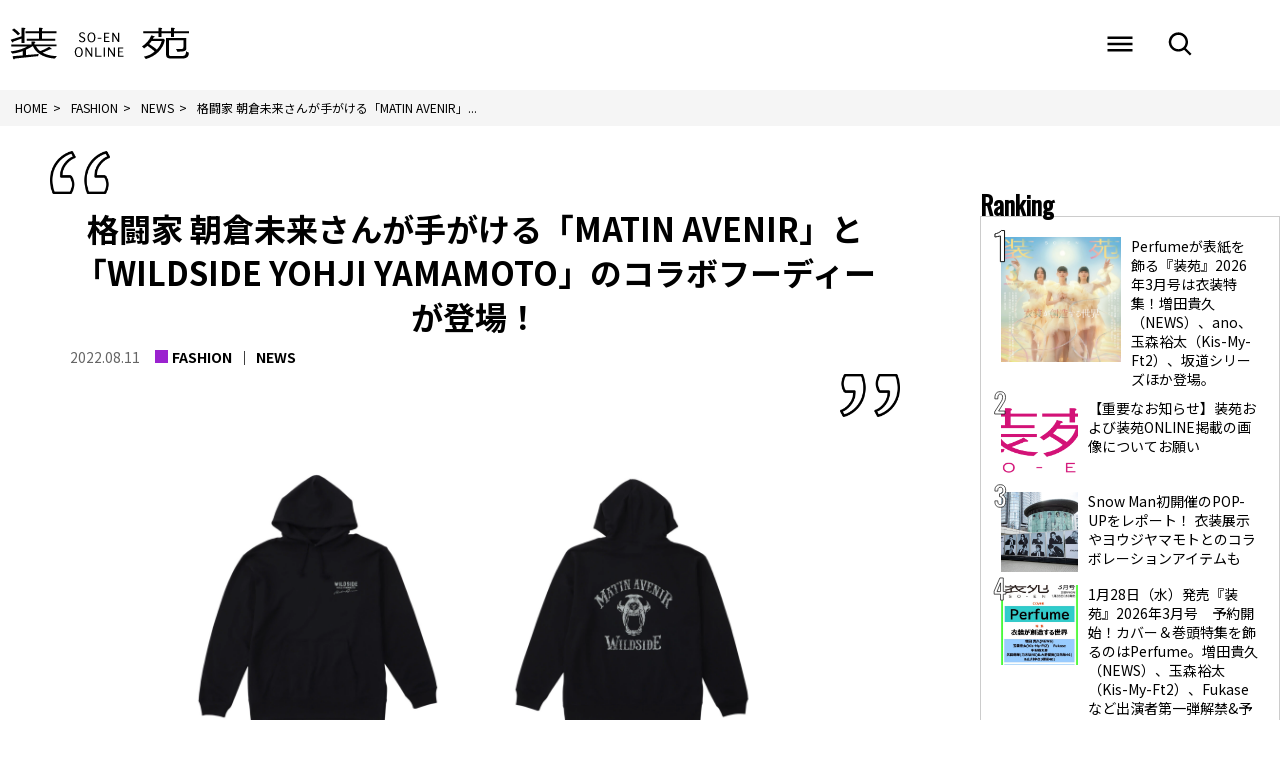

--- FILE ---
content_type: text/html; charset=UTF-8
request_url: https://soen.tokyo/fashion/news/pa220811/
body_size: 62486
content:
<!DOCTYPE html>
<html lang="ja">
<head>

    <!-- Google Tag Manager -->
    <script>(function(w,d,s,l,i){w[l]=w[l]||[];w[l].push({'gtm.start':
new Date().getTime(),event:'gtm.js'});var f=d.getElementsByTagName(s)[0],
j=d.createElement(s),dl=l!='dataLayer'?'&l='+l:'';j.async=true;j.src=
'https://www.googletagmanager.com/gtm.js?id='+i+dl;f.parentNode.insertBefore(j,f);
})(window,document,'script','dataLayer','GTM-PHXXT9G');</script>
<!-- End Google Tag Manager -->

<!-- meta -->
<meta charset="utf-8">
<meta name="viewport" content="width=device-width,initial-scale=1">
<meta name="keywords" content="" />

<meta name="description" content="Panther Skull Hoodie ￥9,900 格闘家の朝倉未来さんが立ち上げたファッションブランド「MATIN AVENIR」と、ヨウジヤマモトの新プロジェクト「WILDSIDE YOHJI…" />

<meta property="og:locale" content="ja_JP" />
<meta property="og:site_name" content="装苑ONLINE" />
<meta property="og:type" content="article" />
<meta property="og:url" content="https://soen.tokyo/fashion/news/pa220811/" />

<meta property="og:title" content="格闘家 朝倉未来さんが手がける「MATIN AVENIR」と「WILDSIDE YOHJI YAMAMOTO」のコラボフーディーが登場！ &#8211; 装苑ONLINE" />
<meta property="og:description" content="Panther Skull Hoodie ￥9,900 格闘家の朝倉未来さんが立ち上げたファッションブランド「MATIN AVENIR」と、ヨウジヤマモトの新プロジェクト「WILDSIDE YOHJI…">
<meta property="og:image" content="https://soen.tokyo/wp-content/uploads/2022/08/pa220810_a.jpg">
<meta property="og:image:width" content="1200" />
<meta property="og:image:height" content="1200" />

<meta name="twitter:site" content="@Twitter" />
<meta name="twitter:title" content="格闘家 朝倉未来さんが手がける「MATIN AVENIR」と「WILDSIDE YOHJI YAMAMOTO」のコラボフーディーが登場！ &#8211; 装苑ONLINE" />
<meta name="twitter:url" content="https://soen.tokyo/fashion/news/pa220811/" />
<meta name="twitter:card" content="summary_large_image">
<meta name="twitter:description" content="Panther Skull Hoodie ￥9,900 格闘家の朝倉未来さんが立ち上げたファッションブランド「MATIN AVENIR」と、ヨウジヤマモトの新プロジェクト「WILDSIDE YOHJI…" />
<meta name="twitter:image" content="https://soen.tokyo/wp-content/uploads/2022/08/pa220810_a.jpg">

<link rel="preconnect" href="https://fonts.googleapis.com">
<link rel="preconnect" href="https://fonts.gstatic.com" crossorigin>
<link href="https://fonts.googleapis.com/css2?family=Noto+Sans+JP:wght@400;700&display=swap" rel="stylesheet">
<!-- /meta -->
<title>格闘家 朝倉未来さんが手がける「MATIN AVENIR」と「WILDSIDE YOHJI YAMAMOTO」のコラボフーディーが登場！ &#8211; 装苑ONLINE</title>
<meta name='robots' content='max-image-preview:large' />
<script type="text/javascript" id="wpp-js" src="https://soen.tokyo/wp-content/plugins/wordpress-popular-posts/assets/js/wpp.min.js?ver=7.3.6" data-sampling="1" data-sampling-rate="100" data-api-url="https://soen.tokyo/wp-json/wordpress-popular-posts" data-post-id="66883" data-token="be86318b49" data-lang="0" data-debug="0"></script>
<style id='wp-img-auto-sizes-contain-inline-css' type='text/css'>
img:is([sizes=auto i],[sizes^="auto," i]){contain-intrinsic-size:3000px 1500px}
/*# sourceURL=wp-img-auto-sizes-contain-inline-css */
</style>
<style id='wp-block-paragraph-inline-css' type='text/css'>
.is-small-text{font-size:.875em}.is-regular-text{font-size:1em}.is-large-text{font-size:2.25em}.is-larger-text{font-size:3em}.has-drop-cap:not(:focus):first-letter{float:left;font-size:8.4em;font-style:normal;font-weight:100;line-height:.68;margin:.05em .1em 0 0;text-transform:uppercase}body.rtl .has-drop-cap:not(:focus):first-letter{float:none;margin-left:.1em}p.has-drop-cap.has-background{overflow:hidden}:root :where(p.has-background){padding:1.25em 2.375em}:where(p.has-text-color:not(.has-link-color)) a{color:inherit}p.has-text-align-left[style*="writing-mode:vertical-lr"],p.has-text-align-right[style*="writing-mode:vertical-rl"]{rotate:180deg}
/*# sourceURL=https://soen.tokyo/wp-includes/blocks/paragraph/style.min.css */
</style>
<style id='wp-emoji-styles-inline-css' type='text/css'>

	img.wp-smiley, img.emoji {
		display: inline !important;
		border: none !important;
		box-shadow: none !important;
		height: 1em !important;
		width: 1em !important;
		margin: 0 0.07em !important;
		vertical-align: -0.1em !important;
		background: none !important;
		padding: 0 !important;
	}
/*# sourceURL=wp-emoji-styles-inline-css */
</style>
<style id='wp-block-library-inline-css' type='text/css'>
:root{--wp-block-synced-color:#7a00df;--wp-block-synced-color--rgb:122,0,223;--wp-bound-block-color:var(--wp-block-synced-color);--wp-editor-canvas-background:#ddd;--wp-admin-theme-color:#007cba;--wp-admin-theme-color--rgb:0,124,186;--wp-admin-theme-color-darker-10:#006ba1;--wp-admin-theme-color-darker-10--rgb:0,107,160.5;--wp-admin-theme-color-darker-20:#005a87;--wp-admin-theme-color-darker-20--rgb:0,90,135;--wp-admin-border-width-focus:2px}@media (min-resolution:192dpi){:root{--wp-admin-border-width-focus:1.5px}}.wp-element-button{cursor:pointer}:root .has-very-light-gray-background-color{background-color:#eee}:root .has-very-dark-gray-background-color{background-color:#313131}:root .has-very-light-gray-color{color:#eee}:root .has-very-dark-gray-color{color:#313131}:root .has-vivid-green-cyan-to-vivid-cyan-blue-gradient-background{background:linear-gradient(135deg,#00d084,#0693e3)}:root .has-purple-crush-gradient-background{background:linear-gradient(135deg,#34e2e4,#4721fb 50%,#ab1dfe)}:root .has-hazy-dawn-gradient-background{background:linear-gradient(135deg,#faaca8,#dad0ec)}:root .has-subdued-olive-gradient-background{background:linear-gradient(135deg,#fafae1,#67a671)}:root .has-atomic-cream-gradient-background{background:linear-gradient(135deg,#fdd79a,#004a59)}:root .has-nightshade-gradient-background{background:linear-gradient(135deg,#330968,#31cdcf)}:root .has-midnight-gradient-background{background:linear-gradient(135deg,#020381,#2874fc)}:root{--wp--preset--font-size--normal:16px;--wp--preset--font-size--huge:42px}.has-regular-font-size{font-size:1em}.has-larger-font-size{font-size:2.625em}.has-normal-font-size{font-size:var(--wp--preset--font-size--normal)}.has-huge-font-size{font-size:var(--wp--preset--font-size--huge)}.has-text-align-center{text-align:center}.has-text-align-left{text-align:left}.has-text-align-right{text-align:right}.has-fit-text{white-space:nowrap!important}#end-resizable-editor-section{display:none}.aligncenter{clear:both}.items-justified-left{justify-content:flex-start}.items-justified-center{justify-content:center}.items-justified-right{justify-content:flex-end}.items-justified-space-between{justify-content:space-between}.screen-reader-text{border:0;clip-path:inset(50%);height:1px;margin:-1px;overflow:hidden;padding:0;position:absolute;width:1px;word-wrap:normal!important}.screen-reader-text:focus{background-color:#ddd;clip-path:none;color:#444;display:block;font-size:1em;height:auto;left:5px;line-height:normal;padding:15px 23px 14px;text-decoration:none;top:5px;width:auto;z-index:100000}html :where(.has-border-color){border-style:solid}html :where([style*=border-top-color]){border-top-style:solid}html :where([style*=border-right-color]){border-right-style:solid}html :where([style*=border-bottom-color]){border-bottom-style:solid}html :where([style*=border-left-color]){border-left-style:solid}html :where([style*=border-width]){border-style:solid}html :where([style*=border-top-width]){border-top-style:solid}html :where([style*=border-right-width]){border-right-style:solid}html :where([style*=border-bottom-width]){border-bottom-style:solid}html :where([style*=border-left-width]){border-left-style:solid}html :where(img[class*=wp-image-]){height:auto;max-width:100%}:where(figure){margin:0 0 1em}html :where(.is-position-sticky){--wp-admin--admin-bar--position-offset:var(--wp-admin--admin-bar--height,0px)}@media screen and (max-width:600px){html :where(.is-position-sticky){--wp-admin--admin-bar--position-offset:0px}}

/*# sourceURL=wp-block-library-inline-css */
</style><style id='wp-block-image-inline-css' type='text/css'>
.wp-block-image>a,.wp-block-image>figure>a{display:inline-block}.wp-block-image img{box-sizing:border-box;height:auto;max-width:100%;vertical-align:bottom}@media not (prefers-reduced-motion){.wp-block-image img.hide{visibility:hidden}.wp-block-image img.show{animation:show-content-image .4s}}.wp-block-image[style*=border-radius] img,.wp-block-image[style*=border-radius]>a{border-radius:inherit}.wp-block-image.has-custom-border img{box-sizing:border-box}.wp-block-image.aligncenter{text-align:center}.wp-block-image.alignfull>a,.wp-block-image.alignwide>a{width:100%}.wp-block-image.alignfull img,.wp-block-image.alignwide img{height:auto;width:100%}.wp-block-image .aligncenter,.wp-block-image .alignleft,.wp-block-image .alignright,.wp-block-image.aligncenter,.wp-block-image.alignleft,.wp-block-image.alignright{display:table}.wp-block-image .aligncenter>figcaption,.wp-block-image .alignleft>figcaption,.wp-block-image .alignright>figcaption,.wp-block-image.aligncenter>figcaption,.wp-block-image.alignleft>figcaption,.wp-block-image.alignright>figcaption{caption-side:bottom;display:table-caption}.wp-block-image .alignleft{float:left;margin:.5em 1em .5em 0}.wp-block-image .alignright{float:right;margin:.5em 0 .5em 1em}.wp-block-image .aligncenter{margin-left:auto;margin-right:auto}.wp-block-image :where(figcaption){margin-bottom:1em;margin-top:.5em}.wp-block-image.is-style-circle-mask img{border-radius:9999px}@supports ((-webkit-mask-image:none) or (mask-image:none)) or (-webkit-mask-image:none){.wp-block-image.is-style-circle-mask img{border-radius:0;-webkit-mask-image:url('data:image/svg+xml;utf8,<svg viewBox="0 0 100 100" xmlns="http://www.w3.org/2000/svg"><circle cx="50" cy="50" r="50"/></svg>');mask-image:url('data:image/svg+xml;utf8,<svg viewBox="0 0 100 100" xmlns="http://www.w3.org/2000/svg"><circle cx="50" cy="50" r="50"/></svg>');mask-mode:alpha;-webkit-mask-position:center;mask-position:center;-webkit-mask-repeat:no-repeat;mask-repeat:no-repeat;-webkit-mask-size:contain;mask-size:contain}}:root :where(.wp-block-image.is-style-rounded img,.wp-block-image .is-style-rounded img){border-radius:9999px}.wp-block-image figure{margin:0}.wp-lightbox-container{display:flex;flex-direction:column;position:relative}.wp-lightbox-container img{cursor:zoom-in}.wp-lightbox-container img:hover+button{opacity:1}.wp-lightbox-container button{align-items:center;backdrop-filter:blur(16px) saturate(180%);background-color:#5a5a5a40;border:none;border-radius:4px;cursor:zoom-in;display:flex;height:20px;justify-content:center;opacity:0;padding:0;position:absolute;right:16px;text-align:center;top:16px;width:20px;z-index:100}@media not (prefers-reduced-motion){.wp-lightbox-container button{transition:opacity .2s ease}}.wp-lightbox-container button:focus-visible{outline:3px auto #5a5a5a40;outline:3px auto -webkit-focus-ring-color;outline-offset:3px}.wp-lightbox-container button:hover{cursor:pointer;opacity:1}.wp-lightbox-container button:focus{opacity:1}.wp-lightbox-container button:focus,.wp-lightbox-container button:hover,.wp-lightbox-container button:not(:hover):not(:active):not(.has-background){background-color:#5a5a5a40;border:none}.wp-lightbox-overlay{box-sizing:border-box;cursor:zoom-out;height:100vh;left:0;overflow:hidden;position:fixed;top:0;visibility:hidden;width:100%;z-index:100000}.wp-lightbox-overlay .close-button{align-items:center;cursor:pointer;display:flex;justify-content:center;min-height:40px;min-width:40px;padding:0;position:absolute;right:calc(env(safe-area-inset-right) + 16px);top:calc(env(safe-area-inset-top) + 16px);z-index:5000000}.wp-lightbox-overlay .close-button:focus,.wp-lightbox-overlay .close-button:hover,.wp-lightbox-overlay .close-button:not(:hover):not(:active):not(.has-background){background:none;border:none}.wp-lightbox-overlay .lightbox-image-container{height:var(--wp--lightbox-container-height);left:50%;overflow:hidden;position:absolute;top:50%;transform:translate(-50%,-50%);transform-origin:top left;width:var(--wp--lightbox-container-width);z-index:9999999999}.wp-lightbox-overlay .wp-block-image{align-items:center;box-sizing:border-box;display:flex;height:100%;justify-content:center;margin:0;position:relative;transform-origin:0 0;width:100%;z-index:3000000}.wp-lightbox-overlay .wp-block-image img{height:var(--wp--lightbox-image-height);min-height:var(--wp--lightbox-image-height);min-width:var(--wp--lightbox-image-width);width:var(--wp--lightbox-image-width)}.wp-lightbox-overlay .wp-block-image figcaption{display:none}.wp-lightbox-overlay button{background:none;border:none}.wp-lightbox-overlay .scrim{background-color:#fff;height:100%;opacity:.9;position:absolute;width:100%;z-index:2000000}.wp-lightbox-overlay.active{visibility:visible}@media not (prefers-reduced-motion){.wp-lightbox-overlay.active{animation:turn-on-visibility .25s both}.wp-lightbox-overlay.active img{animation:turn-on-visibility .35s both}.wp-lightbox-overlay.show-closing-animation:not(.active){animation:turn-off-visibility .35s both}.wp-lightbox-overlay.show-closing-animation:not(.active) img{animation:turn-off-visibility .25s both}.wp-lightbox-overlay.zoom.active{animation:none;opacity:1;visibility:visible}.wp-lightbox-overlay.zoom.active .lightbox-image-container{animation:lightbox-zoom-in .4s}.wp-lightbox-overlay.zoom.active .lightbox-image-container img{animation:none}.wp-lightbox-overlay.zoom.active .scrim{animation:turn-on-visibility .4s forwards}.wp-lightbox-overlay.zoom.show-closing-animation:not(.active){animation:none}.wp-lightbox-overlay.zoom.show-closing-animation:not(.active) .lightbox-image-container{animation:lightbox-zoom-out .4s}.wp-lightbox-overlay.zoom.show-closing-animation:not(.active) .lightbox-image-container img{animation:none}.wp-lightbox-overlay.zoom.show-closing-animation:not(.active) .scrim{animation:turn-off-visibility .4s forwards}}@keyframes show-content-image{0%{visibility:hidden}99%{visibility:hidden}to{visibility:visible}}@keyframes turn-on-visibility{0%{opacity:0}to{opacity:1}}@keyframes turn-off-visibility{0%{opacity:1;visibility:visible}99%{opacity:0;visibility:visible}to{opacity:0;visibility:hidden}}@keyframes lightbox-zoom-in{0%{transform:translate(calc((-100vw + var(--wp--lightbox-scrollbar-width))/2 + var(--wp--lightbox-initial-left-position)),calc(-50vh + var(--wp--lightbox-initial-top-position))) scale(var(--wp--lightbox-scale))}to{transform:translate(-50%,-50%) scale(1)}}@keyframes lightbox-zoom-out{0%{transform:translate(-50%,-50%) scale(1);visibility:visible}99%{visibility:visible}to{transform:translate(calc((-100vw + var(--wp--lightbox-scrollbar-width))/2 + var(--wp--lightbox-initial-left-position)),calc(-50vh + var(--wp--lightbox-initial-top-position))) scale(var(--wp--lightbox-scale));visibility:hidden}}
/*# sourceURL=https://soen.tokyo/wp-includes/blocks/image/style.min.css */
</style>
<style id='wp-block-columns-inline-css' type='text/css'>
.wp-block-columns{box-sizing:border-box;display:flex;flex-wrap:wrap!important}@media (min-width:782px){.wp-block-columns{flex-wrap:nowrap!important}}.wp-block-columns{align-items:normal!important}.wp-block-columns.are-vertically-aligned-top{align-items:flex-start}.wp-block-columns.are-vertically-aligned-center{align-items:center}.wp-block-columns.are-vertically-aligned-bottom{align-items:flex-end}@media (max-width:781px){.wp-block-columns:not(.is-not-stacked-on-mobile)>.wp-block-column{flex-basis:100%!important}}@media (min-width:782px){.wp-block-columns:not(.is-not-stacked-on-mobile)>.wp-block-column{flex-basis:0;flex-grow:1}.wp-block-columns:not(.is-not-stacked-on-mobile)>.wp-block-column[style*=flex-basis]{flex-grow:0}}.wp-block-columns.is-not-stacked-on-mobile{flex-wrap:nowrap!important}.wp-block-columns.is-not-stacked-on-mobile>.wp-block-column{flex-basis:0;flex-grow:1}.wp-block-columns.is-not-stacked-on-mobile>.wp-block-column[style*=flex-basis]{flex-grow:0}:where(.wp-block-columns){margin-bottom:1.75em}:where(.wp-block-columns.has-background){padding:1.25em 2.375em}.wp-block-column{flex-grow:1;min-width:0;overflow-wrap:break-word;word-break:break-word}.wp-block-column.is-vertically-aligned-top{align-self:flex-start}.wp-block-column.is-vertically-aligned-center{align-self:center}.wp-block-column.is-vertically-aligned-bottom{align-self:flex-end}.wp-block-column.is-vertically-aligned-stretch{align-self:stretch}.wp-block-column.is-vertically-aligned-bottom,.wp-block-column.is-vertically-aligned-center,.wp-block-column.is-vertically-aligned-top{width:100%}
/*# sourceURL=https://soen.tokyo/wp-includes/blocks/columns/style.min.css */
</style>
<style id='wp-block-spacer-inline-css' type='text/css'>
.wp-block-spacer{clear:both}
/*# sourceURL=https://soen.tokyo/wp-includes/blocks/spacer/style.min.css */
</style>
<style id='global-styles-inline-css' type='text/css'>
:root{--wp--preset--aspect-ratio--square: 1;--wp--preset--aspect-ratio--4-3: 4/3;--wp--preset--aspect-ratio--3-4: 3/4;--wp--preset--aspect-ratio--3-2: 3/2;--wp--preset--aspect-ratio--2-3: 2/3;--wp--preset--aspect-ratio--16-9: 16/9;--wp--preset--aspect-ratio--9-16: 9/16;--wp--preset--color--black: #000000;--wp--preset--color--cyan-bluish-gray: #abb8c3;--wp--preset--color--white: #ffffff;--wp--preset--color--pale-pink: #f78da7;--wp--preset--color--vivid-red: #cf2e2e;--wp--preset--color--luminous-vivid-orange: #ff6900;--wp--preset--color--luminous-vivid-amber: #fcb900;--wp--preset--color--light-green-cyan: #7bdcb5;--wp--preset--color--vivid-green-cyan: #00d084;--wp--preset--color--pale-cyan-blue: #8ed1fc;--wp--preset--color--vivid-cyan-blue: #0693e3;--wp--preset--color--vivid-purple: #9b51e0;--wp--preset--gradient--vivid-cyan-blue-to-vivid-purple: linear-gradient(135deg,rgb(6,147,227) 0%,rgb(155,81,224) 100%);--wp--preset--gradient--light-green-cyan-to-vivid-green-cyan: linear-gradient(135deg,rgb(122,220,180) 0%,rgb(0,208,130) 100%);--wp--preset--gradient--luminous-vivid-amber-to-luminous-vivid-orange: linear-gradient(135deg,rgb(252,185,0) 0%,rgb(255,105,0) 100%);--wp--preset--gradient--luminous-vivid-orange-to-vivid-red: linear-gradient(135deg,rgb(255,105,0) 0%,rgb(207,46,46) 100%);--wp--preset--gradient--very-light-gray-to-cyan-bluish-gray: linear-gradient(135deg,rgb(238,238,238) 0%,rgb(169,184,195) 100%);--wp--preset--gradient--cool-to-warm-spectrum: linear-gradient(135deg,rgb(74,234,220) 0%,rgb(151,120,209) 20%,rgb(207,42,186) 40%,rgb(238,44,130) 60%,rgb(251,105,98) 80%,rgb(254,248,76) 100%);--wp--preset--gradient--blush-light-purple: linear-gradient(135deg,rgb(255,206,236) 0%,rgb(152,150,240) 100%);--wp--preset--gradient--blush-bordeaux: linear-gradient(135deg,rgb(254,205,165) 0%,rgb(254,45,45) 50%,rgb(107,0,62) 100%);--wp--preset--gradient--luminous-dusk: linear-gradient(135deg,rgb(255,203,112) 0%,rgb(199,81,192) 50%,rgb(65,88,208) 100%);--wp--preset--gradient--pale-ocean: linear-gradient(135deg,rgb(255,245,203) 0%,rgb(182,227,212) 50%,rgb(51,167,181) 100%);--wp--preset--gradient--electric-grass: linear-gradient(135deg,rgb(202,248,128) 0%,rgb(113,206,126) 100%);--wp--preset--gradient--midnight: linear-gradient(135deg,rgb(2,3,129) 0%,rgb(40,116,252) 100%);--wp--preset--font-size--small: 13px;--wp--preset--font-size--medium: 20px;--wp--preset--font-size--large: 36px;--wp--preset--font-size--x-large: 42px;--wp--preset--spacing--20: 0.44rem;--wp--preset--spacing--30: 0.67rem;--wp--preset--spacing--40: 1rem;--wp--preset--spacing--50: 1.5rem;--wp--preset--spacing--60: 2.25rem;--wp--preset--spacing--70: 3.38rem;--wp--preset--spacing--80: 5.06rem;--wp--preset--shadow--natural: 6px 6px 9px rgba(0, 0, 0, 0.2);--wp--preset--shadow--deep: 12px 12px 50px rgba(0, 0, 0, 0.4);--wp--preset--shadow--sharp: 6px 6px 0px rgba(0, 0, 0, 0.2);--wp--preset--shadow--outlined: 6px 6px 0px -3px rgb(255, 255, 255), 6px 6px rgb(0, 0, 0);--wp--preset--shadow--crisp: 6px 6px 0px rgb(0, 0, 0);}:where(.is-layout-flex){gap: 0.5em;}:where(.is-layout-grid){gap: 0.5em;}body .is-layout-flex{display: flex;}.is-layout-flex{flex-wrap: wrap;align-items: center;}.is-layout-flex > :is(*, div){margin: 0;}body .is-layout-grid{display: grid;}.is-layout-grid > :is(*, div){margin: 0;}:where(.wp-block-columns.is-layout-flex){gap: 2em;}:where(.wp-block-columns.is-layout-grid){gap: 2em;}:where(.wp-block-post-template.is-layout-flex){gap: 1.25em;}:where(.wp-block-post-template.is-layout-grid){gap: 1.25em;}.has-black-color{color: var(--wp--preset--color--black) !important;}.has-cyan-bluish-gray-color{color: var(--wp--preset--color--cyan-bluish-gray) !important;}.has-white-color{color: var(--wp--preset--color--white) !important;}.has-pale-pink-color{color: var(--wp--preset--color--pale-pink) !important;}.has-vivid-red-color{color: var(--wp--preset--color--vivid-red) !important;}.has-luminous-vivid-orange-color{color: var(--wp--preset--color--luminous-vivid-orange) !important;}.has-luminous-vivid-amber-color{color: var(--wp--preset--color--luminous-vivid-amber) !important;}.has-light-green-cyan-color{color: var(--wp--preset--color--light-green-cyan) !important;}.has-vivid-green-cyan-color{color: var(--wp--preset--color--vivid-green-cyan) !important;}.has-pale-cyan-blue-color{color: var(--wp--preset--color--pale-cyan-blue) !important;}.has-vivid-cyan-blue-color{color: var(--wp--preset--color--vivid-cyan-blue) !important;}.has-vivid-purple-color{color: var(--wp--preset--color--vivid-purple) !important;}.has-black-background-color{background-color: var(--wp--preset--color--black) !important;}.has-cyan-bluish-gray-background-color{background-color: var(--wp--preset--color--cyan-bluish-gray) !important;}.has-white-background-color{background-color: var(--wp--preset--color--white) !important;}.has-pale-pink-background-color{background-color: var(--wp--preset--color--pale-pink) !important;}.has-vivid-red-background-color{background-color: var(--wp--preset--color--vivid-red) !important;}.has-luminous-vivid-orange-background-color{background-color: var(--wp--preset--color--luminous-vivid-orange) !important;}.has-luminous-vivid-amber-background-color{background-color: var(--wp--preset--color--luminous-vivid-amber) !important;}.has-light-green-cyan-background-color{background-color: var(--wp--preset--color--light-green-cyan) !important;}.has-vivid-green-cyan-background-color{background-color: var(--wp--preset--color--vivid-green-cyan) !important;}.has-pale-cyan-blue-background-color{background-color: var(--wp--preset--color--pale-cyan-blue) !important;}.has-vivid-cyan-blue-background-color{background-color: var(--wp--preset--color--vivid-cyan-blue) !important;}.has-vivid-purple-background-color{background-color: var(--wp--preset--color--vivid-purple) !important;}.has-black-border-color{border-color: var(--wp--preset--color--black) !important;}.has-cyan-bluish-gray-border-color{border-color: var(--wp--preset--color--cyan-bluish-gray) !important;}.has-white-border-color{border-color: var(--wp--preset--color--white) !important;}.has-pale-pink-border-color{border-color: var(--wp--preset--color--pale-pink) !important;}.has-vivid-red-border-color{border-color: var(--wp--preset--color--vivid-red) !important;}.has-luminous-vivid-orange-border-color{border-color: var(--wp--preset--color--luminous-vivid-orange) !important;}.has-luminous-vivid-amber-border-color{border-color: var(--wp--preset--color--luminous-vivid-amber) !important;}.has-light-green-cyan-border-color{border-color: var(--wp--preset--color--light-green-cyan) !important;}.has-vivid-green-cyan-border-color{border-color: var(--wp--preset--color--vivid-green-cyan) !important;}.has-pale-cyan-blue-border-color{border-color: var(--wp--preset--color--pale-cyan-blue) !important;}.has-vivid-cyan-blue-border-color{border-color: var(--wp--preset--color--vivid-cyan-blue) !important;}.has-vivid-purple-border-color{border-color: var(--wp--preset--color--vivid-purple) !important;}.has-vivid-cyan-blue-to-vivid-purple-gradient-background{background: var(--wp--preset--gradient--vivid-cyan-blue-to-vivid-purple) !important;}.has-light-green-cyan-to-vivid-green-cyan-gradient-background{background: var(--wp--preset--gradient--light-green-cyan-to-vivid-green-cyan) !important;}.has-luminous-vivid-amber-to-luminous-vivid-orange-gradient-background{background: var(--wp--preset--gradient--luminous-vivid-amber-to-luminous-vivid-orange) !important;}.has-luminous-vivid-orange-to-vivid-red-gradient-background{background: var(--wp--preset--gradient--luminous-vivid-orange-to-vivid-red) !important;}.has-very-light-gray-to-cyan-bluish-gray-gradient-background{background: var(--wp--preset--gradient--very-light-gray-to-cyan-bluish-gray) !important;}.has-cool-to-warm-spectrum-gradient-background{background: var(--wp--preset--gradient--cool-to-warm-spectrum) !important;}.has-blush-light-purple-gradient-background{background: var(--wp--preset--gradient--blush-light-purple) !important;}.has-blush-bordeaux-gradient-background{background: var(--wp--preset--gradient--blush-bordeaux) !important;}.has-luminous-dusk-gradient-background{background: var(--wp--preset--gradient--luminous-dusk) !important;}.has-pale-ocean-gradient-background{background: var(--wp--preset--gradient--pale-ocean) !important;}.has-electric-grass-gradient-background{background: var(--wp--preset--gradient--electric-grass) !important;}.has-midnight-gradient-background{background: var(--wp--preset--gradient--midnight) !important;}.has-small-font-size{font-size: var(--wp--preset--font-size--small) !important;}.has-medium-font-size{font-size: var(--wp--preset--font-size--medium) !important;}.has-large-font-size{font-size: var(--wp--preset--font-size--large) !important;}.has-x-large-font-size{font-size: var(--wp--preset--font-size--x-large) !important;}
:where(.wp-block-columns.is-layout-flex){gap: 2em;}:where(.wp-block-columns.is-layout-grid){gap: 2em;}
/*# sourceURL=global-styles-inline-css */
</style>
<style id='core-block-supports-inline-css' type='text/css'>
.wp-container-core-columns-is-layout-9d6595d7{flex-wrap:nowrap;}
/*# sourceURL=core-block-supports-inline-css */
</style>

<style id='classic-theme-styles-inline-css' type='text/css'>
/*! This file is auto-generated */
.wp-block-button__link{color:#fff;background-color:#32373c;border-radius:9999px;box-shadow:none;text-decoration:none;padding:calc(.667em + 2px) calc(1.333em + 2px);font-size:1.125em}.wp-block-file__button{background:#32373c;color:#fff;text-decoration:none}
/*# sourceURL=/wp-includes/css/classic-themes.min.css */
</style>
<link rel='stylesheet' id='wordpress-popular-posts-css-css' href='https://soen.tokyo/wp-content/plugins/wordpress-popular-posts/assets/css/wpp.css?ver=7.3.6' type='text/css' media='all' />
<link rel='stylesheet' id='parent-style-css' href='https://soen.tokyo/wp-content/themes/soen/style.css?ver=6.9' type='text/css' media='all' />
<link rel='stylesheet' id='child-style-css' href='https://soen.tokyo/wp-content/themes/soen-child/style.css?ver=6.9' type='text/css' media='all' />
<link rel='stylesheet' id='soen-all-min-css' href='https://soen.tokyo/wp-content/themes/soen/css/all.min.css?ver=1648186314' type='text/css' media='' />
<link rel='stylesheet' id='soen-slick-css' href='https://soen.tokyo/wp-content/themes/soen/js/slick/slick.css?ver=1648186321' type='text/css' media='' />
<link rel='stylesheet' id='soen-slick-theme-css' href='https://soen.tokyo/wp-content/themes/soen/js/slick/slick-theme.css?ver=1648186320' type='text/css' media='' />
<link rel='stylesheet' id='soen-reset-css' href='https://soen.tokyo/wp-content/themes/soen/css/common/reset.css?ver=1648186317' type='text/css' media='' />
<link rel='stylesheet' id='soen-common-css' href='https://soen.tokyo/wp-content/themes/soen/css/common/common.css?ver=1648186317' type='text/css' media='' />
<link rel='stylesheet' id='soen-editor-css' href='https://soen.tokyo/wp-content/themes/soen/css/common/editor.css?ver=1717746760' type='text/css' media='' />
<link rel='stylesheet' id='soen-style-css' href='https://soen.tokyo/wp-content/themes/soen/css/style.css?ver=1732525720' type='text/css' media='' />
<link rel='stylesheet' id='soen-side-css' href='https://soen.tokyo/wp-content/themes/soen/css/side.css?ver=1648186314' type='text/css' media='' />
<link rel='stylesheet' id='soen-smp-css' href='https://soen.tokyo/wp-content/themes/soen/css/smp.css?ver=1648186314' type='text/css' media='' />
<link rel='stylesheet' id='soen-add-style-css' href='https://soen.tokyo/wp-content/themes/soen/css/add_style.css?ver=1738120084' type='text/css' media='' />
<link rel='stylesheet' id='soen-single-css' href='https://soen.tokyo/wp-content/themes/soen/css/single.css?ver=1648186314' type='text/css' media='' />
<link rel='stylesheet' id='soen-add-single-css' href='https://soen.tokyo/wp-content/themes/soen/css/add_single.css?ver=1716451466' type='text/css' media='' />
<script type="text/javascript" src="https://soen.tokyo/wp-content/themes/soen/js/jquery.min.js?ver=1648186316" id="soen-jquery-min-js"></script>
<script type="text/javascript" src="https://soen.tokyo/wp-content/themes/soen/js/plugins/masonry.pkgd.min.js?ver=1648186320" id="soen-masonry-js"></script>
<script type="text/javascript" src="https://soen.tokyo/wp-content/themes/soen/js/plugins/imagesloaded.pkgd.min.js?ver=1648186320" id="soen-imageloded-js"></script>
<script type="text/javascript" src="https://soen.tokyo/wp-content/themes/soen/js/slick/slick.min.js?ver=1648186321" id="soen-slick-min-js"></script>
<script type="text/javascript" src="https://soen.tokyo/wp-content/themes/soen/js/cmd.js?ver=1648186316" id="soen-common-js"></script>
<script type="text/javascript" src="https://soen.tokyo/wp-content/themes/soen/js/content.js?ver=1716171787" id="soen-content-js"></script>


<!-- This site is optimized with the Schema plugin v1.7.9.6 - https://schema.press -->
<script type="application/ld+json">[{"@context":"http:\/\/schema.org\/","@type":"WPHeader","url":"https:\/\/soen.tokyo","headline":"格闘家 朝倉未来さんが手がける「MATIN AVENIR」と「WILDSIDE YOHJI YAMAMOTO」のコラボフーディーが登場！","description":"装苑オンラインは、学校法人文化学園文..."},{"@context":"http:\/\/schema.org\/","@type":"WPFooter","url":"https:\/\/soen.tokyo","headline":"格闘家 朝倉未来さんが手がける「MATIN AVENIR」と「WILDSIDE YOHJI YAMAMOTO」のコラボフーディーが登場！","description":"装苑オンラインは、学校法人文化学園文...","copyrightYear":"2022"}]</script>

            <style id="wpp-loading-animation-styles">@-webkit-keyframes bgslide{from{background-position-x:0}to{background-position-x:-200%}}@keyframes bgslide{from{background-position-x:0}to{background-position-x:-200%}}.wpp-widget-block-placeholder,.wpp-shortcode-placeholder{margin:0 auto;width:60px;height:3px;background:#dd3737;background:linear-gradient(90deg,#dd3737 0%,#571313 10%,#dd3737 100%);background-size:200% auto;border-radius:3px;-webkit-animation:bgslide 1s infinite linear;animation:bgslide 1s infinite linear}</style>
            

<!-- This site is optimized with the Schema plugin v1.7.9.6 - https://schema.press -->
<script type="application/ld+json">{
    "@context": "http://schema.org",
    "@type": "BreadcrumbList",
    "itemListElement": [
        {
            "@type": "ListItem",
            "position": 1,
            "item": {
                "@id": "https://soen.tokyo",
                "name": "Home"
            }
        },
        {
            "@type": "ListItem",
            "position": 2,
            "item": {
                "@id": "https://soen.tokyo/fashion/",
                "name": "FASHION"
            }
        },
        {
            "@type": "ListItem",
            "position": 3,
            "item": {
                "@id": "https://soen.tokyo/fashion/news/pa220811/",
                "name": "\u683c\u95d8\u5bb6 \u671d\u5009\u672a\u6765\u3055\u3093\u304c\u624b\u304c\u3051\u308b\u300cMATIN AVENIR\u300d\u3068\u300cWILDSIDE YOHJI YAMAMOTO\u300d\u306e\u30b3\u30e9\u30dc\u30d5\u30fc\u30c7\u30a3\u30fc\u304c\u767b\u5834\uff01",
                "image": "/wp-content/uploads/2022/08/pa220810_a.jpg"
            }
        }
    ]
}</script>

<link rel="icon" href="/wp-content/uploads/2021/08/favicon.ico" sizes="32x32" />
<link rel="icon" href="/wp-content/uploads/2021/08/favicon.ico" sizes="192x192" />
<link rel="apple-touch-icon" href="/wp-content/uploads/2021/08/favicon.ico" />
<meta name="msapplication-TileImage" content="/wp-content/uploads/2021/08/favicon.ico" />
<script async src="https://micro.rubiconproject.com/prebid/dynamic/25264.js"></script>
<script async src="https://securepubads.g.doubleclick.net/tag/js/gpt.js"></script>
<script>
  var googletag = googletag || {};
  googletag.cmd = googletag.cmd || [];
  var slotSpFov = null;
  var pbjs = pbjs || {};
  pbjs.que = pbjs.que || [];
  var failSafeTimeout = 2500;
  var path_value = location.pathname.substr(0,40);
  var ref_value = document.referrer?document.referrer.split("/")[2]:'null';
  googletag.cmd.push(function() {
            //googletag.defineSlot('/23080544790/SO/SOPCARTP', [[1, 1], [728, 90], [970, 250], 'fluid'], 'SOPCARTP').addService(googletag.pubads());
    googletag.defineSlot('/23080544790/SO/SOPCARMD', [[1, 1], [300, 250], [336, 280], [600, 250], 'fluid'], 'SOPCARMD').addService(googletag.pubads());
    googletag.defineSlot('/23080544790/SO/SOPCAROT', [[1, 1], [300, 250], [300, 600], 'fluid'], 'SOPCAROT').addService(googletag.pubads());
    googletag.defineSlot('/23080544790/SO/SOPCAROT2', [[1, 1], [300, 250], [300, 600], 'fluid'], 'SOPCAROT2').addService(googletag.pubads());
    googletag.defineSlot('/23080544790/SO/SOPCARIN', [[1, 1], [300, 250], [336, 280], [600, 250], 'fluid'], 'SOPCARIN').addService(googletag.pubads());
    googletag.defineSlot('/23080544790/SO/SOPCARIN2', [[1, 1], [300, 250], [336, 280], [600, 250], 'fluid'], 'SOPCARIN2').addService(googletag.pubads());
    googletag.defineSlot('/23080544790/SO/SOPCARIN3', [[1, 1], [300, 250], [336, 280], [600, 250], 'fluid'], 'SOPCARIN3').addService(googletag.pubads());
      
  // 該当ページに設置する広告枠のみ追記するようにしてください。ボディに設置する広告枠の記述とセットになります。
  googletag.pubads().enableSingleRequest();
  googletag.pubads().setTargeting('URLs', path_value);
  googletag.pubads().collapseEmptyDivs();
  googletag.enableServices();
  googletag.pubads().disableInitialLoad();
  googletag.pubads().addEventListener('slotRenderEnded', event=>{
    if (event.slot === slotSpFov) {
      if (!event.size)
        return;
        var ovDiv = document.querySelector('#soen_ov_wrapper');
        ovDiv.className = 'soen-ov-rendered';
        var closeBtn = document.querySelector('#soen_ov_wrapper > button');
        closeBtn.addEventListener('click', event=>{
          ovDiv.className = 'soen-ov-norendered';
          googletag.cmd.push(function() {
              googletag.destroySlots([slotSpFov]);
        });
        ovDiv.remove();
      });
    }
  });
    function callAdserver() {
      if (pbjs.adserverCalled) return;
      pbjs.adserverCalled = true;
      googletag.pubads().refresh();
  }
  pbjs.que.push(function() {
      pbjs.rp.requestBids({
          callback: callAdserver
      });
  });
  setTimeout(function() {
      callAdserver();
  }, failSafeTimeout);
  });
</script>
<style>
.soen-ov-padding-top {
    height: 4px;
}
.soen-ov-close-button {
    display: block;
    width: 20px;
    height: 20px;
    position: absolute;
    right: 0px;
    top: -20px;
    border: none;
    box-shadow: -1px -1px 1px 0 rgb(0 0 0 / 20%);
    background-color: #fff;
}

.soen-ov-close-button::before, .soen-ov-close-button::after{
    content: "";
    position: absolute;
    top: 50%;
    left: 50%;
    width: 3px;
    height: 20px;
    background: #333;
}

.soen-ov-close-button::after{
    transform: translate(-50%,-50%) rotate(-45deg);
}
.soen-ov-close-button::before {
  transform: translate(-50%,-50%) rotate(45deg);
}
.soen-ov-rendered {
    display: block !important;
    height: auto !important;
    visibility: visible;
    opacity: 1;
    will-change: opacity;
    width: 100%;
    position: fixed;
    left: 0;
    right: 0;
    bottom: 0;
    box-sizing: border-box;
    z-index: 2147483647;
    box-shadow: rgb(0 0 0 / 40%) 0px -4px 6px -3px;
    background: rgb(255 255 255);
}
.soen-ov-norendered {
    visibility: hidden;
    opacity: 0;
    will-change: opacity;
    transition: opacity 225ms cubic-bezier(0.4, 0, 0.2, 1) 0ms;
}
.soen-ov-close-button::before, .soen-ov-close-button::after {
    z-index: 1;
}
</style>
<style>
    #SOPCTPTP,#SOPCTPOT,#SOPCARTP,#SOPCARMD,#SOPCAROT,#SOPCAROT2,#SOSPTPTP,#SOSPARTP,#SOSPARMD,#SOSPALOL,.ADBOX{
        text-align: center;
    }
    #SOSPTPTP,#SOSPTPMD,#SOSPARTP,#SOSPARMD,#SOSPALOL,.ADBOX{
        width: 100%;
    }
    .ADBOX{
        margin-block:30px 20px;
        
    }
    .ADBOX p{
        color:#848687;
        margin-bottom: 10px;
        font-size: 13px;
        text-align: center;
    }
    .SOARMD{
        margin-block:-20px 20px; 
    }
    .SOTPMD{
        margin-top: 60px;
    }
    @media (min-width: 799px){
        .SOTPMD{
            margin-top: 50px;
        }
    }
    #SOPCARMD,#SOSPARMD{
        margin-block:10px 20px;
    }
    #SOSPARTP{
        margin-bottom: 5px;
    }
    #SOPCARTP{
        margin-bottom: 20px;
    }
    .SOTPTP{
        text-align: center;
    }
    .shutter{
      position:absolute;
      top:0;
      left:0;
      right:0;
      bottom:0;
      background-color:#1e1e1e;
      z-index:9999;
    }
    .shutter::before {
      content: '';
      position: absolute;
      top: 0;
      left: 0;
      bottom: 0;
      margin: auto;
      background-color: #fff;
      width: 0;
      height: 1px;
    }
    .shutter {
      -webkit-animation: byeShutter 2.6s forwards;
              animation: byeShutter 2.6s forwards;
    }
    .shutter::before {
      -webkit-animation: shutterOpen 2.6s forwards;
              animation: shutterOpen 2.6s forwards;
    }
    #SOPCTPTP,#SOSPTPTP_ad{
        -webkit-animation: contentScale 2.6s forwards;
         animation: contentScale 2.6s forwards;
    }
    .SOTPTP{
        position: relative;
    }
    @keyframes byeShutter {
      70% {
        opacity: 1;
      }
      100% {
        opacity: 0;
        display: none;
        z-index: -1;
      }
    }
    @keyframes shutterOpen {
      0% {
        width: 0;
        height: 1px;
      }
      50% {
        width: 100%;
        height: 1px;
      }
      90% {
        width: 100%;
        height: 100%;
      }
      100% {
        width: 100%;
        height: 100%;
      }
    }
    @keyframes contentScale {
      70% {
        -webkit-transform: perspective(800px) scale(0.9) rotateX(15deg);
                transform: perspective(800px) scale(0.9) rotateX(15deg);
      }
      100% {
        -webkit-transform: perspective(800px) scale(1) rotateX(0);
                transform: perspective(800px) scale(1) rotateX(0);
      }
    }

</style>

</head>
<body class="wp-singular fashion-template-default single single-fashion postid-66883 wp-theme-soen wp-child-theme-soen-child">
<div class="SOTPTP">
    <div class="shutter"></div>
        

</div>
<!-- Google Tag Manager (noscript) -->
<noscript><iframe src="https://www.googletagmanager.com/ns.html?id=GTM-PHXXT9G"
height="0" width="0" style="display:none;visibility:hidden"></iframe></noscript>
<!-- End Google Tag Manager (noscript) -->
<div id="wrapper">
<header id="header">
	<div id="header-main" class="">
		<div id="header-main-wrap" class="wrap">
			<div id="siteid">
								<div class="logo-wrap">
					<a href="https://soen.tokyo" title="装苑ONLINE">
					<svg version="1.1" id="siteid_svg" xmlns="http://www.w3.org/2000/svg" xmlns:xlink="http://www.w3.org/1999/xlink" x="0px" y="0px" viewBox="0 0 440 80" style="enable-background:new 0 0 440 80;" xml:space="preserve">
					<g>
						<g>
							<path d="M70.8,28.7H40.6v4.6h70v-4.6H78.3V15h35.5v-4.6H78.3V5.7c1.6-0.5,1.9-1.1,1.9-1.7c0-1.1-1.9-1.9-4.7-2l-4.6-0.1v8.6H38V15
								h32.8V28.7z"/>
							<path d="M6.4,37.3c0.9,0,1.6-0.7,2.5-2.3l19.3-6.8v10.4h7.5V5.8c1.6-0.7,1.9-1.3,1.9-1.9c0-1.1-1.9-1.9-4.7-2l-4.7-0.2v20.8
								L1.8,30.8l2.6,4.9C4.9,36.7,5.6,37.3,6.4,37.3z"/>
							<path d="M98.3,53.9c1.7,0.3,2.6,0.1,3-0.2c0.2-0.1,0.4-0.3,0.5-0.5c0.3-0.6-0.4-1.2-2-2.3l-4.1-3c0,0-13,7.5-22,10.5
								c-3.9-3-7.1-6.6-9.9-11.5h49.9v-4.6H60.1v-3.5c1.3-0.6,1.9-1.1,1.9-1.7c0-1.2-1.8-1.9-4.7-2L52.7,35v7.4h-50v4.6h39.4
								C30.4,54.7,9.9,58.1,3.4,59c-0.7,0.1-1.4,0.2-2.1,0.3l4.3,5.2c0,0,0.3,0,0.8-0.1c9.5-1.1,17.9-3.4,25-6v10.3L6.4,70.8l1.1,5.5
								c0.4,1.3,1.2,2.1,2.1,2.1c0.9,0,1.5-0.6,2.3-1.9l56.7-5.9l1.6-5.1L38.9,68V55.3c8.3-3.7,13.7-7.3,15.3-8.4h2.2
								c2,5.2,5.5,9.6,9.3,13.2c16.6,15.8,43.8,16.4,43.8,16.4c1.3-1.6,2.8-3.1,5.6-5.8c-17.4-0.5-29.9-5.1-35.3-8.5L98.3,53.9z"/>
							<path d="M19.2,20.2l5.3-4c-5.7-5.8-9.3-9.1-14.6-12.7L4.9,7.1C12,12.9,14.8,15.5,19.2,20.2z"/>
							<path d="M419.5,70.5c-12.7,0-26.5,0-26.5,0c-3.3,0-4.1-1.1-4.3-5.7V31.9h35.2v16.2c0,3.1-0.2,3.7-1.3,4.4
								c-1.2,0.6-4.1,0.9-8.1,0.9c-0.5,0-2.7,0-8.6-0.1c1.4,2.4,2.4,4.3,3,6.5c17.7,0,22.2-1.8,22.2-7.6V26.9h-49.7v39.6
								c-0.1,6.6,3.4,9.9,10.7,9.9h29.4c10.5,0,15.8-4.3,15.8-14.3c-1.8-0.6-4.8-1.8-7.2-3.3C430.1,63.8,430.7,70.5,419.5,70.5z"/>
							<path d="M375.4,28.6L375.4,28.6h-26l1.6-3.4c2.2-0.3,2.6-1.2,2.6-1.8s-0.5-0.8-3.2-1.6l-4.9-1.5c-4.6,12.5-14.3,21.2-23,26.9
								c2,1.6,3.3,3,5.2,4.8c2.6-1.9,5.5-3.8,8.2-6.3c8.7,5.8,12.5,8.9,17.7,13.5c-7.4,7-14.8,10.1-26.4,12.8c2.1,2.1,3,3.4,4.8,5.7
								c22.9-6.2,42.2-23.1,46.7-46.2L375.4,28.6L375.4,28.6z M358.9,54.6c-5.3-4.4-12.2-8.9-18.6-13.3c2.2-2.4,4.1-4.7,6-7.6H371
								C368.7,43.6,362.5,51.2,358.9,54.6z"/>
							<path d="M401,10.1V5.8c1.3-0.6,1.9-1.1,1.9-1.8c0-1.3-1.8-1.9-4.6-2l-4.8-0.2v8.3h-23.3V5.8c1.3-0.6,1.9-1.2,1.9-1.8
								c0-1.2-1.7-1.9-4.7-2l-4.6-0.1v8.3h-36.9v5h36.9v9.1h7.5v-9.1h23.3v9.1h7.5v-9.1h36.7v-5H401z"/>
						</g>
						<g>
							<path class="st0" d="M168.4,31.5h3v0.1c0,1.3,0.4,2.1,1.3,2.6c0.9,0.5,2.1,0.7,3.6,0.7c1.3,0,2.4-0.4,3.2-1.1
								c0.9-0.8,1.3-1.7,1.3-3c0-1-0.4-1.8-1.1-2.5c-0.8-0.6-1.9-1.3-3.4-1.9l-1.2-0.5c-1.6-0.7-2.8-1.3-3.6-2c-0.8-0.7-1.4-1.4-1.8-2.2
								c-0.4-0.8-0.6-1.7-0.6-2.7c0-1.7,0.6-3.2,1.8-4.4c1.2-1.2,3.1-1.8,5.7-1.8c2.4,0,4,0.4,5,1.3c1,0.9,1.5,1.9,1.5,3.1v0.1h-3v-0.1
								c0-0.4-0.1-0.7-0.4-1.1c-0.3-0.4-0.7-0.6-1.3-0.8c-0.6-0.2-1.3-0.2-2-0.2c-1.5,0-2.5,0.4-3.2,1.1c-0.7,0.7-1.1,1.6-1.1,2.5
								c0,0.6,0.2,1.2,0.5,1.8c0.3,0.6,0.8,1,1.4,1.4s1.6,0.8,3,1.5l1.4,0.6c2.2,1,3.7,2,4.5,3.1c0.7,1.1,1.1,2.2,1.1,3.4
								c0,1.1-0.3,2.3-0.9,3.3c-0.6,1.1-1.4,1.9-2.5,2.4c-1.1,0.6-2.5,0.8-4.3,0.8c-1.7,0-3.1-0.2-4.3-0.6c-1.1-0.4-2-1.1-2.6-2
								c-0.6-0.9-0.9-2-0.9-3.1V31.5z"/>
							<path class="st0" d="M199.1,37.3c-2.8,0-5.2-1-7-3.1c-1.8-2.1-2.7-5.1-2.7-9c0-3.9,0.9-6.8,2.7-8.9c1.8-2.1,4.1-3.1,7-3.1
								c2.8,0,5.2,1,7,3.1c1.8,2.1,2.7,5.1,2.7,8.9c0,3.9-0.9,6.9-2.7,9C204.2,36.2,201.9,37.3,199.1,37.3z M199.1,35
								c2.1,0,3.7-0.9,4.9-2.7c1.2-1.8,1.7-4.2,1.7-7.1c0-2.9-0.6-5.3-1.7-7.1c-1.2-1.8-2.8-2.7-4.9-2.7c-2.1,0-3.7,0.9-4.9,2.7
								c-1.2,1.8-1.8,4.2-1.8,7.1c0,3,0.6,5.3,1.8,7.1C195.4,34.1,197,35,199.1,35z"/>
							<path class="st0" d="M214.3,28.5v-2.3h9.1v2.3H214.3z"/>
							<path class="st0" d="M229.7,36.6V13.8h12.9v2.5h-9.9v7.2h8.7v2.3h-8.7v8.3h10.7v2.5H229.7z"/>
							<path class="st0" d="M252.8,36.6H250V13.8h3L263.4,30l0.9,1.8l0-1.8V13.8h2.7v22.8h-2.9l-10.4-16.3l-0.9-1.8l0,1.8V36.6z"/>
							<path class="st0" d="M168.1,73c-2.8,0-5.2-1-7-3.1c-1.8-2.1-2.7-5.1-2.7-9c0-3.9,0.9-6.8,2.7-8.9c1.8-2.1,4.1-3.1,7-3.1
								c2.8,0,5.2,1,7,3.1c1.8,2.1,2.7,5.1,2.7,8.9c0,3.9-0.9,6.9-2.7,9C173.2,71.9,170.9,73,168.1,73z M168.1,70.7
								c2.1,0,3.7-0.9,4.9-2.7c1.2-1.8,1.7-4.2,1.7-7.1c0-2.9-0.6-5.3-1.7-7.1s-2.8-2.7-4.9-2.7c-2.1,0-3.7,0.9-4.9,2.7
								c-1.2,1.8-1.8,4.2-1.8,7.1c0,3,0.6,5.3,1.8,7.1C164.4,69.8,166,70.7,168.1,70.7z"/>
							<path class="st0" d="M187,72.3h-2.7V49.5h3l10.4,16.2l0.9,1.8l0-1.8V49.5h2.7v22.8h-2.9L187.9,56l-0.9-1.8l0,1.8V72.3z"/>
							<path class="st0" d="M208.6,72.3V49.5h3v20.3h11.9v2.5H208.6z"/>
							<path class="st0" d="M232.1,72.3h-3V49.5h3V72.3z"/>
							<path class="st0" d="M242.2,72.3h-2.7V49.5h3l10.4,16.2l0.9,1.8l0-1.8V49.5h2.7v22.8h-2.9L243.1,56l-0.9-1.8l0,1.8V72.3z"/>
							<path class="st0" d="M263.8,72.3V49.5h12.9V52h-9.9v7.2h8.7v2.3h-8.7v8.3h10.7v2.5H263.8z"/>
						</g>
					</g>
					</svg>
					</a>
				</div>
							</div>
			<nav id="gnav">
	<ul id="gmenu">
				<li id="gnav-fashion" class="">
				<a href="https://soen.tokyo/fashion/">FASHION</a>
			</li>
							<li id="gnav-magazine" class="">
				<a href="https://soen.tokyo/magazine/">MAGAZINE</a>
			</li>
						<li>
			<a class="f-natosan" href="https://soen-award.com/soensho/" target="_blank" rel="noreferrer noopener">装苑賞</a>
		</li>
	</ul>
</nav>
			<div id="menu-trig">
				<ul>
					<li id="trig-drawer" class="trig-drawer">
						<i>
							<svg version="1.1" id="trig-drawer-svg" xmlns="http://www.w3.org/2000/svg" xmlns:xlink="http://www.w3.org/1999/xlink" x="0px"
								y="0px" viewBox="0 0 60 60" style="enable-background:new 0 0 60 60;" xml:space="preserve">
								<g>
									<rect x="15" y="21" width="30" height="3"/>
									<rect x="15" y="28.5" width="30" height="3"/>
									<rect x="15" y="36" width="30" height="3"/>
								</g>
							</svg>
						</i>
					</li>
					<li id="trig-search" class="trig-search">
						<i>
							<svg version="1.1" id="trig-search-svg" xmlns="http://www.w3.org/2000/svg" xmlns:xlink="http://www.w3.org/1999/xlink" x="0px"
								y="0px" viewBox="0 0 60 60" style="enable-background:new 0 0 60 60;" xml:space="preserve">
								<g>
								<path d="M43.8,41.8L37,34.9c1.6-2,2.6-4.5,2.6-7.3c0-6.4-5.2-11.6-11.5-11.6c-6.4,0-11.6,5.2-11.6,11.6c0,6.4,5.2,11.5,11.6,11.5
								c2.5,0,4.9-0.8,6.8-2.2l6.9,6.9L43.8,41.8z M19.5,27.7c0-4.7,3.8-8.6,8.6-8.6s8.5,3.8,8.5,8.6s-3.8,8.5-8.5,8.5S19.5,32.4,19.5,27.7
								z"/>
								</g>
							</svg>
						</i>
					</li>
				</ul>
			</div>
		</div>
	</div>
</header>

<div id="header-sub">
	<div class="wrap">
		<ul>
					<li class=""><a class="f-oswald" href="https://soen.tokyo/fashion/">ALL</a></li>
					<li class="">
				<a class="f-oswald" href="https://soen.tokyo/fashion/?category_name=2026ss-paris">2026春夏 パリコレクション</a>
			</li>
					<li class="">
				<a class="f-oswald" href="https://soen.tokyo/fashion/?category_name=%e3%80%80">　</a>
			</li>
					<li class="">
				<a class="f-oswald" href="https://soen.tokyo/fashion/?category_name=shop">SHOP</a>
			</li>
					<li class="">
				<a class="f-oswald" href="https://soen.tokyo/fashion/?category_name=newcomer-2">NEW COMER</a>
			</li>
					<li class="">
				<a class="f-oswald" href="https://soen.tokyo/fashion/?category_name=worldsnap">WORLD SNAP</a>
			</li>
					<li class="">
				<a class="f-oswald" href="https://soen.tokyo/fashion/?category_name=items">ITEMS</a>
			</li>
					<li class="">
				<a class="f-oswald" href="https://soen.tokyo/fashion/?category_name=visual">VISUAL</a>
			</li>
					<li class="">
				<a class="f-oswald" href="https://soen.tokyo/fashion/?category_name=special">SPECIAL</a>
			</li>
					<li class="current">
				<a class="f-oswald" href="https://soen.tokyo/fashion/?category_name=news">NEWS</a>
			</li>
					<li class="">
				<a class="f-oswald" href="https://soen.tokyo/fashion/?category_name=collection">COLLECTION</a>
			</li>
				</ul>
	</div>
</div>

<main>

			
	
	<div id="container" class="wrap">
	<div class="topicpath-wrap">
	<div id="topicpath">
		<ul><li><a href="https://soen.tokyo"><span>HOME</span></a></li><li><a href="https://soen.tokyo/fashion/"><span>FASHION</span></a></li><li><a href="https://soen.tokyo/fashion/?category_name=news"><span>NEWS</span></a></li><li><span>格闘家 朝倉未来さんが手がける「MATIN AVENIR」...</span></li></ul>	</div>
</div>
			<div id="content">
		<style>
/*各種見出し色*/
.editor h2 span{color: inherit;}
	.editor h3 span{color: inherit;}
	.editor h4 span{color: inherit;}
	.editor h5 span{color: inherit;}
	.editor h6 span{color: inherit;}
	.editor p span{color: inherit;}
	/*記事情報の表示色*/
.databg{background:;}
</style>
<script>
$( function() {
//各種見出しスタイル
	if ( $( '.editor h2' ).length ) {
		$( '.editor h2' ).each( function( index, element ) {
						$( this ).addClass( 'lv' );
						$( this ).wrapInner( '<span class="style-normal f-middle f-natosan">' );
			if ( $(this).hasClass( 'has-text-align-center' ) ) {
				$(this).removeClass( 'text-left' );
				$(this).removeClass( 'text-right' );
			} else if ( $(this).hasClass( 'has-text-align-left' ) ) {
				$(this).removeClass( 'text-center' );
				$(this).removeClass( 'text-right' );
			} else if ( $(this).hasClass( 'has-text-align-right' ) ) {
				$(this).removeClass( 'text-center' );
				$(this).removeClass( 'text-left' );
			}
		});
	}
	if ( $( '.editor .soen-kakomi-1' ).length ) {
		$( '.editor .soen-kakomi-1 h2' ).each( function( index, element ) {
			$( this ).removeClass( 'text-left ' );
			if ( $( this ).children( 'span' ).length ) {
				$( this ).children( 'span' ).removeClass( 'style-normal f-middle f-natosan' );
			}
		});
	}
	if ( $( '.editor .soen-kakomi-2' ).length){
		$( '.editor .soen-kakomi-2 h2' ).each( function( index, element ) {
			$( this ).removeClass( 'text-left ' );
			if ( $( this ).children( 'span' ).length ) {
				$( this ).children( 'span' ).removeClass( 'style-normal f-middle f-natosan' );
			}
		});
	}
	if ( $( '.editor .soen-kakomi-3' ).length ) {
		$( '.editor .soen-kakomi-3 h2' ).each( function( index, element ) {
			$( this ).removeClass( 'text-left ' );
			if ( $( this ).children( 'span' ).length ) {
				$( this ).children( 'span' ).removeClass( 'style-normal f-middle f-natosan' );
			}
		});
	}
	if ( $( '.editor .soen-kakomi-4' ).length ) {
		$( '.editor .soen-kakomi-4 h2' ).each( function( index, element ) {
			$( this ).removeClass( 'text-left ' );
			if ( $( this ).children( 'span' ).length ) {
				$( this ).children( 'span' ).removeClass( 'style-normal f-middle f-natosan' );
			}
		});
	}
	if ( $( '.editor .soen-kakomi-5' ).length ) {
		$( '.editor .soen-kakomi-5 h2' ).each( function( index, element ) {
			$( this ).removeClass( 'text-left ' );
			if ( $( this ).children( 'span' ).length ) {
				$( this ).children( 'span' ).removeClass( 'style-normal f-middle f-natosan' );
			}
		});
	}
		if ( $( '.editor h3' ).length ) {
		$( '.editor h3' ).each( function( index, element ) {
						$( this ).addClass( 'lv' );
						$( this ).wrapInner( '<span class="style-normal f-middle f-natosan">' );
			if ( $(this).hasClass( 'has-text-align-center' ) ) {
				$(this).removeClass( 'text-left' );
				$(this).removeClass( 'text-right' );
			} else if ( $(this).hasClass( 'has-text-align-left' ) ) {
				$(this).removeClass( 'text-center' );
				$(this).removeClass( 'text-right' );
			} else if ( $(this).hasClass( 'has-text-align-right' ) ) {
				$(this).removeClass( 'text-center' );
				$(this).removeClass( 'text-left' );
			}
		});
	}
	if ( $( '.editor .soen-kakomi-1' ).length ) {
		$( '.editor .soen-kakomi-1 h3' ).each( function( index, element ) {
			$( this ).removeClass( 'text-left ' );
			if ( $( this ).children( 'span' ).length ) {
				$( this ).children( 'span' ).removeClass( 'style-normal f-middle f-natosan' );
			}
		});
	}
	if ( $( '.editor .soen-kakomi-2' ).length){
		$( '.editor .soen-kakomi-2 h3' ).each( function( index, element ) {
			$( this ).removeClass( 'text-left ' );
			if ( $( this ).children( 'span' ).length ) {
				$( this ).children( 'span' ).removeClass( 'style-normal f-middle f-natosan' );
			}
		});
	}
	if ( $( '.editor .soen-kakomi-3' ).length ) {
		$( '.editor .soen-kakomi-3 h3' ).each( function( index, element ) {
			$( this ).removeClass( 'text-left ' );
			if ( $( this ).children( 'span' ).length ) {
				$( this ).children( 'span' ).removeClass( 'style-normal f-middle f-natosan' );
			}
		});
	}
	if ( $( '.editor .soen-kakomi-4' ).length ) {
		$( '.editor .soen-kakomi-4 h3' ).each( function( index, element ) {
			$( this ).removeClass( 'text-left ' );
			if ( $( this ).children( 'span' ).length ) {
				$( this ).children( 'span' ).removeClass( 'style-normal f-middle f-natosan' );
			}
		});
	}
	if ( $( '.editor .soen-kakomi-5' ).length ) {
		$( '.editor .soen-kakomi-5 h3' ).each( function( index, element ) {
			$( this ).removeClass( 'text-left ' );
			if ( $( this ).children( 'span' ).length ) {
				$( this ).children( 'span' ).removeClass( 'style-normal f-middle f-natosan' );
			}
		});
	}
		if ( $( '.editor h4' ).length ) {
		$( '.editor h4' ).each( function( index, element ) {
						$( this ).addClass( 'lv' );
						$( this ).wrapInner( '<span class="style-normal f-middle f-natosan">' );
			if ( $(this).hasClass( 'has-text-align-center' ) ) {
				$(this).removeClass( 'text-left' );
				$(this).removeClass( 'text-right' );
			} else if ( $(this).hasClass( 'has-text-align-left' ) ) {
				$(this).removeClass( 'text-center' );
				$(this).removeClass( 'text-right' );
			} else if ( $(this).hasClass( 'has-text-align-right' ) ) {
				$(this).removeClass( 'text-center' );
				$(this).removeClass( 'text-left' );
			}
		});
	}
	if ( $( '.editor .soen-kakomi-1' ).length ) {
		$( '.editor .soen-kakomi-1 h4' ).each( function( index, element ) {
			$( this ).removeClass( 'text-left ' );
			if ( $( this ).children( 'span' ).length ) {
				$( this ).children( 'span' ).removeClass( 'style-normal f-middle f-natosan' );
			}
		});
	}
	if ( $( '.editor .soen-kakomi-2' ).length){
		$( '.editor .soen-kakomi-2 h4' ).each( function( index, element ) {
			$( this ).removeClass( 'text-left ' );
			if ( $( this ).children( 'span' ).length ) {
				$( this ).children( 'span' ).removeClass( 'style-normal f-middle f-natosan' );
			}
		});
	}
	if ( $( '.editor .soen-kakomi-3' ).length ) {
		$( '.editor .soen-kakomi-3 h4' ).each( function( index, element ) {
			$( this ).removeClass( 'text-left ' );
			if ( $( this ).children( 'span' ).length ) {
				$( this ).children( 'span' ).removeClass( 'style-normal f-middle f-natosan' );
			}
		});
	}
	if ( $( '.editor .soen-kakomi-4' ).length ) {
		$( '.editor .soen-kakomi-4 h4' ).each( function( index, element ) {
			$( this ).removeClass( 'text-left ' );
			if ( $( this ).children( 'span' ).length ) {
				$( this ).children( 'span' ).removeClass( 'style-normal f-middle f-natosan' );
			}
		});
	}
	if ( $( '.editor .soen-kakomi-5' ).length ) {
		$( '.editor .soen-kakomi-5 h4' ).each( function( index, element ) {
			$( this ).removeClass( 'text-left ' );
			if ( $( this ).children( 'span' ).length ) {
				$( this ).children( 'span' ).removeClass( 'style-normal f-middle f-natosan' );
			}
		});
	}
		if ( $( '.editor h5' ).length ) {
		$( '.editor h5' ).each( function( index, element ) {
						$( this ).addClass( 'lv' );
						$( this ).wrapInner( '<span class="style-normal f-middle f-natosan">' );
			if ( $(this).hasClass( 'has-text-align-center' ) ) {
				$(this).removeClass( 'text-left' );
				$(this).removeClass( 'text-right' );
			} else if ( $(this).hasClass( 'has-text-align-left' ) ) {
				$(this).removeClass( 'text-center' );
				$(this).removeClass( 'text-right' );
			} else if ( $(this).hasClass( 'has-text-align-right' ) ) {
				$(this).removeClass( 'text-center' );
				$(this).removeClass( 'text-left' );
			}
		});
	}
	if ( $( '.editor .soen-kakomi-1' ).length ) {
		$( '.editor .soen-kakomi-1 h5' ).each( function( index, element ) {
			$( this ).removeClass( 'text-left ' );
			if ( $( this ).children( 'span' ).length ) {
				$( this ).children( 'span' ).removeClass( 'style-normal f-middle f-natosan' );
			}
		});
	}
	if ( $( '.editor .soen-kakomi-2' ).length){
		$( '.editor .soen-kakomi-2 h5' ).each( function( index, element ) {
			$( this ).removeClass( 'text-left ' );
			if ( $( this ).children( 'span' ).length ) {
				$( this ).children( 'span' ).removeClass( 'style-normal f-middle f-natosan' );
			}
		});
	}
	if ( $( '.editor .soen-kakomi-3' ).length ) {
		$( '.editor .soen-kakomi-3 h5' ).each( function( index, element ) {
			$( this ).removeClass( 'text-left ' );
			if ( $( this ).children( 'span' ).length ) {
				$( this ).children( 'span' ).removeClass( 'style-normal f-middle f-natosan' );
			}
		});
	}
	if ( $( '.editor .soen-kakomi-4' ).length ) {
		$( '.editor .soen-kakomi-4 h5' ).each( function( index, element ) {
			$( this ).removeClass( 'text-left ' );
			if ( $( this ).children( 'span' ).length ) {
				$( this ).children( 'span' ).removeClass( 'style-normal f-middle f-natosan' );
			}
		});
	}
	if ( $( '.editor .soen-kakomi-5' ).length ) {
		$( '.editor .soen-kakomi-5 h5' ).each( function( index, element ) {
			$( this ).removeClass( 'text-left ' );
			if ( $( this ).children( 'span' ).length ) {
				$( this ).children( 'span' ).removeClass( 'style-normal f-middle f-natosan' );
			}
		});
	}
		if ( $( '.editor h6' ).length ) {
		$( '.editor h6' ).each( function( index, element ) {
						$( this ).addClass( 'lv' );
						$( this ).wrapInner( '<span class="style-normal f-middle f-natosan">' );
			if ( $(this).hasClass( 'has-text-align-center' ) ) {
				$(this).removeClass( 'text-left' );
				$(this).removeClass( 'text-right' );
			} else if ( $(this).hasClass( 'has-text-align-left' ) ) {
				$(this).removeClass( 'text-center' );
				$(this).removeClass( 'text-right' );
			} else if ( $(this).hasClass( 'has-text-align-right' ) ) {
				$(this).removeClass( 'text-center' );
				$(this).removeClass( 'text-left' );
			}
		});
	}
	if ( $( '.editor .soen-kakomi-1' ).length ) {
		$( '.editor .soen-kakomi-1 h6' ).each( function( index, element ) {
			$( this ).removeClass( 'text-left ' );
			if ( $( this ).children( 'span' ).length ) {
				$( this ).children( 'span' ).removeClass( 'style-normal f-middle f-natosan' );
			}
		});
	}
	if ( $( '.editor .soen-kakomi-2' ).length){
		$( '.editor .soen-kakomi-2 h6' ).each( function( index, element ) {
			$( this ).removeClass( 'text-left ' );
			if ( $( this ).children( 'span' ).length ) {
				$( this ).children( 'span' ).removeClass( 'style-normal f-middle f-natosan' );
			}
		});
	}
	if ( $( '.editor .soen-kakomi-3' ).length ) {
		$( '.editor .soen-kakomi-3 h6' ).each( function( index, element ) {
			$( this ).removeClass( 'text-left ' );
			if ( $( this ).children( 'span' ).length ) {
				$( this ).children( 'span' ).removeClass( 'style-normal f-middle f-natosan' );
			}
		});
	}
	if ( $( '.editor .soen-kakomi-4' ).length ) {
		$( '.editor .soen-kakomi-4 h6' ).each( function( index, element ) {
			$( this ).removeClass( 'text-left ' );
			if ( $( this ).children( 'span' ).length ) {
				$( this ).children( 'span' ).removeClass( 'style-normal f-middle f-natosan' );
			}
		});
	}
	if ( $( '.editor .soen-kakomi-5' ).length ) {
		$( '.editor .soen-kakomi-5 h6' ).each( function( index, element ) {
			$( this ).removeClass( 'text-left ' );
			if ( $( this ).children( 'span' ).length ) {
				$( this ).children( 'span' ).removeClass( 'style-normal f-middle f-natosan' );
			}
		});
	}
		if ( $( '.editor p' ).length ) {
		$( '.editor p' ).each( function( index, element ) {
						$( this ).addClass( 'lv' );
						$( this ).wrapInner( '<span class="style-normal f-middle f-natosan">' );
			if ( $(this).hasClass( 'has-text-align-center' ) ) {
				$(this).removeClass( 'text-left' );
				$(this).removeClass( 'text-right' );
			} else if ( $(this).hasClass( 'has-text-align-left' ) ) {
				$(this).removeClass( 'text-center' );
				$(this).removeClass( 'text-right' );
			} else if ( $(this).hasClass( 'has-text-align-right' ) ) {
				$(this).removeClass( 'text-center' );
				$(this).removeClass( 'text-left' );
			}
		});
	}
	if ( $( '.editor .soen-kakomi-1' ).length ) {
		$( '.editor .soen-kakomi-1 p' ).each( function( index, element ) {
			$( this ).removeClass( 'text-left ' );
			if ( $( this ).children( 'span' ).length ) {
				$( this ).children( 'span' ).removeClass( 'style-normal f-middle f-natosan' );
			}
		});
	}
	if ( $( '.editor .soen-kakomi-2' ).length){
		$( '.editor .soen-kakomi-2 p' ).each( function( index, element ) {
			$( this ).removeClass( 'text-left ' );
			if ( $( this ).children( 'span' ).length ) {
				$( this ).children( 'span' ).removeClass( 'style-normal f-middle f-natosan' );
			}
		});
	}
	if ( $( '.editor .soen-kakomi-3' ).length ) {
		$( '.editor .soen-kakomi-3 p' ).each( function( index, element ) {
			$( this ).removeClass( 'text-left ' );
			if ( $( this ).children( 'span' ).length ) {
				$( this ).children( 'span' ).removeClass( 'style-normal f-middle f-natosan' );
			}
		});
	}
	if ( $( '.editor .soen-kakomi-4' ).length ) {
		$( '.editor .soen-kakomi-4 p' ).each( function( index, element ) {
			$( this ).removeClass( 'text-left ' );
			if ( $( this ).children( 'span' ).length ) {
				$( this ).children( 'span' ).removeClass( 'style-normal f-middle f-natosan' );
			}
		});
	}
	if ( $( '.editor .soen-kakomi-5' ).length ) {
		$( '.editor .soen-kakomi-5 p' ).each( function( index, element ) {
			$( this ).removeClass( 'text-left ' );
			if ( $( this ).children( 'span' ).length ) {
				$( this ).children( 'span' ).removeClass( 'style-normal f-middle f-natosan' );
			}
		});
	}
	});
</script>
<div id="title-item">
	<div class="title">
		<h1 class="text-center ">
			<span style="color: inherit;" class="style-normal f-middle f-natosan">格闘家 朝倉未来さんが手がける「MATIN AVENIR」と<br class="pc-only">「WILDSIDE YOHJI YAMAMOTO」のコラボフーディーが登場！</span>
		</h1>
	</div>
		<div class="data">
		<div class="category">
			<span class="date databg">2022.08.11</span>
			<ul class="databg">
				<li class="cat-lg FASHION"><a href="https://soen.tokyo/fashion/">FASHION</a></li>
								<li class="cat"><a href="https://soen.tokyo/category/news/">NEWS</a></li>
												</ul>
		</div>
			</div>
	</div>
			<article class="endpoint column-700">
				<div class="item-content editor">

<div class="wp-block-columns mgB0 mgT0 smp-fix is-layout-flex wp-container-core-columns-is-layout-9d6595d7 wp-block-columns-is-layout-flex">
<div class="wp-block-column is-layout-flow wp-block-column-is-layout-flow">
<figure class="wp-block-image size-full"><img fetchpriority="high" decoding="async" width="1200" height="1200" src="/wp-content/uploads/2022/08/pa220810_a.jpg" alt="" class="wp-image-66884"/></figure>
</div>



<div class="wp-block-column is-layout-flow wp-block-column-is-layout-flow">
<figure class="wp-block-image size-full"><img decoding="async" width="1200" height="1200" src="/wp-content/uploads/2022/08/pa220810_b.jpg" alt="" class="wp-image-66885"/></figure>
</div>
</div>



<p class="has-text-align-center mgB0 mgT-20 has-text-color" style="color:#848687;font-size:12px">Panther Skull Hoodie ￥9,900</p>



<div style="height:20px" aria-hidden="true" class="wp-block-spacer"></div>



<p>格闘家の朝倉未来さんが立ち上げたファッションブランド「MATIN AVENIR」と、ヨウジヤマモトの新プロジェクト「WILDSIDE YOHJI YAMAMOTO」のコラボレーションフーディーが登場。8月17日（水）までの期間、Peace and Afterの公式オンラインショップにて販売中。</p>



<div style="height:10px" aria-hidden="true" class="wp-block-spacer"></div>



<div class="wp-block-columns mgT0 mgB0 smp-fix is-layout-flex wp-container-core-columns-is-layout-9d6595d7 wp-block-columns-is-layout-flex">
<div class="wp-block-column is-layout-flow wp-block-column-is-layout-flow">
<figure class="wp-block-image size-full"><img decoding="async" width="1200" height="1200" src="/wp-content/uploads/2022/08/pa220810_e.jpg" alt="" class="wp-image-66886"/></figure>
</div>



<div class="wp-block-column is-layout-flow wp-block-column-is-layout-flow">
<figure class="wp-block-image size-full"><img loading="lazy" decoding="async" width="1200" height="1200" src="/wp-content/uploads/2022/08/pa220810_c-1.jpg" alt="" class="wp-image-66889"/></figure>
</div>



<div class="wp-block-column is-layout-flow wp-block-column-is-layout-flow">
<figure class="wp-block-image size-full"><img loading="lazy" decoding="async" width="1200" height="1200" src="/wp-content/uploads/2022/08/pa220810_d.jpg" alt="" class="wp-image-66888"/></figure>
</div>
</div>



<div style="height:10px" aria-hidden="true" class="wp-block-spacer"></div>



<p>デザインチーム「Peace and After」がプロデュースを担当した今回のコラボレーションは、両ブランドが持つアイデンティティを独自の視点でマッシュアップ。ブラックをベースに、胸元に両ブランドのロゴ、背中には、豹のスカルをモチーフとしたメイングラフィックと、凛々しさを感じさせるデザインフォントをプリント。両ブランドの「らしさ」が詰まった硬派なデザインに仕上げた。なお、このフーディーは、9月25日（日）に開催される『朝倉未来 VS フロイド・メイウェザー』エキシビジョンマッチの応援アイテムとして正式に決定している。</p>



<p>勇ましさ溢れるバックプリントが印象的なコラボフーディー。売り切れる前に手に入れて！</p>



<div style="height:10px" aria-hidden="true" class="wp-block-spacer"></div>



<div class="wp-block-columns soen-pr bg is-layout-flex wp-container-core-columns-is-layout-9d6595d7 wp-block-columns-is-layout-flex">
<div class="wp-block-column soen-pr-inner is-layout-flow wp-block-column-is-layout-flow">
<p><strong>MATIN AVENIR</strong><br>WEB：<a href="https://www.matinavenir2.com" target="_blank" rel="noreferrer noopener"><span style="color:#cf2e2e" class="tadv-color">https://www.matinavenir2.com</span><br></a>Instagram：@<a href="https://www.instagram.com/matinavenir/" target="_blank" rel="noreferrer noopener"><span style="color:#cf2e2e" class="tadv-color">matinavenir</span></a></p>



<p><strong>WILDSIDE YOHJI YAMAMOTO</strong><br>WEB：<a href="https://wildside-online.jp/" target="_blank" rel="noreferrer noopener"><span style="color:#cf2e2e" class="tadv-color">https://wildside-online.jp/</span><br></a>Instagram：@<a href="https://www.instagram.com/wildsideyohjiyamamotojp/" target="_blank" rel="noreferrer noopener"><span style="color:#cf2e2e" class="tadv-color">wildsideyohjiyamamotojp</span></a></p>



<p><strong>Peace and After</strong><br>WEB：<a href="https://peaceandafter.jp" target="_blank" rel="noreferrer noopener"><span style="color:#cf2e2e" class="tadv-color">https://peaceandafter.jp</span><br></a>Instagram @<a href="https://www.instagram.com/peaceandafter/" target="_blank" rel="noreferrer noopener"><span style="color:#cf2e2e" class="tadv-color">peaceandafter</span></a></p>
</div>
</div>
<div class="end-of-article" style="height: 1px;"></div>
</div>





<style>
  /* yarpp 関連記事プラグイン */
  .yarpp {
    display: block;
    position: relative;
    padding: 0;
    margin: 30px 0;
    border: none;
    background: #fff;
    -webkit-box-sizing : border-box ;
    -moz-box-sizing : border-box ;
    box-sizing: border-box;
  }
  .yarpp h3 {
    font-weight: 700;
    font-size: 15px;
    margin-bottom: 10px;
    padding-left: .5%;
    padding-bottom: 10px;
    border-bottom: 1px solid #ddd;

  }
  .yarpp .yarpp-thumbnails-horizontal {
    display:-webkit-box;
    display:-ms-flexbox;
    display:flex;
    flex-wrap: wrap;
  }
  .yarpp .yarpp-thumbnails-horizontal .yarpp-thumbnail {
    display: block;
    width: 50%;
    padding: 0 .5% 10px;
    text-decoration: none;
    overflow: hidden;
    height: auto;
    margin: 0;
    border: none;
    -webkit-box-sizing : border-box ;
    -moz-box-sizing : border-box ;
    box-sizing: border-box;
  }
  .yarpp .yarpp-thumbnails-horizontal .yarpp-thumbnail img {
    float: left;
    display: block;
    width: 25%;
    height: auto;
    margin: 0;
  }
  .yarpp .yarpp-thumbnails-horizontal .yarpp-thumbnail .yarpp-thumbnail-title {
    display: block;
    width: 75%;
    font-size: 14px;
    line-height: 1.5;
    padding: 5px 10px 0;
    max-height: none;
    text-decoration: none;
    overflow: hidden;
    display: -webkit-box;
    text-overflow: ellipsis;
    -webkit-box-orient: vertical;
    -webkit-line-clamp: 3;
    -webkit-box-sizing : border-box ;
    -moz-box-sizing : border-box ;
    box-sizing: border-box;
  }
  .yarpp.yarpp-related-none {
    /* 関連記事がない場合は枠自体を非表示に */
    display: none;
  }
  /* yarpp 記事右サイドバー */
  #sidebar .yarpp .yarpp-thumbnails-horizontal .yarpp-thumbnail {
    display: block;
    width: 100%;
    padding: 0 .5% 10px;
  }
  #sidebar .yarpp .yarpp-thumbnails-horizontal .yarpp-thumbnail .yarpp-thumbnail-title {
    display: block;
    width: 75%;
    font-size: 13px;
    line-height: 1.5;
    padding: 0 0 0 10px;
    overflow: hidden;
    display: -webkit-box;
    text-overflow: ellipsis;
    -webkit-box-orient: vertical;
    -webkit-line-clamp: 3;
  }
  @media screen and (max-width: 1024px){
    #sidebar .yarpp {
      /* サイドメニューがなくなったら関連記事も非表示に */
      display: none;
    }
  }
  @media screen and (max-width: 480px){
    /* yarpp 関連記事プラグイン */
    .yarpp {
      padding: 0;
      margin: 10vw 0;
    }
    .yarpp-related {
      margin-bottom: 10vw;
      margin-top: 10vw;
    }
    .yarpp h3 {
      font-size: 4.2vw;
      margin-bottom: 3vw;
      margin-bottom: 3vw;
      padding-bottom: 3vw;
      border-bottom: 1px solid #ddd;
    }
    .yarpp .yarpp-thumbnails-horizontal .yarpp-thumbnail {
      display: block;
      width: 100%;
      padding: 0 0 2.5vw;
    }
    .yarpp .yarpp-thumbnails-horizontal .yarpp-thumbnail .yarpp-thumbnail-title {
      font-size: 3.6vw;
      padding: 1.5vw 0 0 2.5vw;
    }
  }
</style>			</article>
			<div class="SOARMD ADBOX">
			  			  <!-- /23080544790/SO/SOPCARMD -->
			  <div id='SOPCARMD'>
			    <script>
			      googletag.cmd.push(function() { googletag.display('SOPCARMD'); });
			    </script>
			  </div>
			  			</div>
			<div id="share">
		<ul>
		<li>
			<a href="https://twitter.com/intent/tweet?url=https://soen.tokyo/fashion/news/pa220811/&text=%E6%A0%BC%E9%97%98%E5%AE%B6+%E6%9C%9D%E5%80%89%E6%9C%AA%E6%9D%A5%E3%81%95%E3%82%93%E3%81%8C%E6%89%8B%E3%81%8C%E3%81%91%E3%82%8B%E3%80%8CMATIN+AVENIR%E3%80%8D%E3%81%A8%E3%80%8CWILDSIDE+YOHJI+YAMAMOTO%E3%80%8D%E3%81%AE%E3%82%B3%E3%83%A9%E3%83%9C%E3%83%95%E3%83%BC%E3%83%87%E3%82%A3%E3%83%BC%E3%81%8C%E7%99%BB%E5%A0%B4%EF%BC%81%7C%E8%A3%85%E8%8B%91ONLINE&via=fashionjp" target="_blank" rel="nofollow noopener noreferrer">
				<img alt="Twitter" src="https://soen.tokyo/wp-content/themes/soen/images/snsicon_x.svg" width="25px">
				<span>Twitter</span>
			</a>
		</li>
		<li>
			<a href="https://social-plugins.line.me/lineit/share?url=https://soen.tokyo/fashion/news/pa220811/"   target="_blank"   rel="nofollow noopener noreferrer">
				<img alt="LINE" src="https://soen.tokyo/wp-content/themes/soen/images/snsicon_line.svg" width="25px">
				<span>LINEで送る</span>
			</a>
		</li>
		<!--
		<li>
			<a href="https://www.facebook.com/sharer/sharer.php?u=https://soen.tokyo/fashion/news/pa220811/"   target="_blank"   rel="nofollow noopener noreferrer">
				<img alt="facebook" src="https://soen.tokyo/wp-content/themes/soen/images/snsicon_fb.svg" width="25px">
				<span>SHARE</span>
			</a>
		</li>
	-->
	</ul>
</div><div id="entry-jump">
	<div class="next">
			<a href="https://soen.tokyo/fashion/worldsnap/snap220816/">
			<div class="img">
				<img src="/wp-content/uploads/2022/08/parisstyle_16aout2022_02.jpg" alt="【パリの私スタイル】vol.44フェミニンでモダンなストリートスタイル">
			</div>
			<div class="ttl">
				<u>Next</u>
				<strong>【パリの私スタイル】vol.44フェミニンでモダンなストリートスタイル</strong>
			</div>
		</a>
		</div>
	<div class="prev">
			<a href="https://soen.tokyo/fashion/worldsnap/snap220810/">
			<div class="img">
				<img src="/wp-content/uploads/2022/08/parisstyle_9aout2022_03-1.jpg" alt="【パリの私スタイル】vol.43エレガントなキモノジャケットでビジネスミーテ...">
			</div>
			<div class="ttl">
				<u>Prev</u>
				<strong>【パリの私スタイル】vol.43エレガントなキモノジャケットでビジネスミーテ...</strong>
			</div>
		</a>
		</div>
</div>
		<!-- /23080544790/SO/SOPCARMD -->
	<div id='SOPCARMD'>
	  <script>
	    googletag.cmd.push(function() { googletag.display('SOPCARMD'); });
	  </script>
	</div>
			</div>
		<a href="#top" id="pagetop"></a>
<aside id="sidebar">
					<!-- /23080544790/SO/SOPCAROT -->
		<div id='SOPCAROT'>
		  <script>
		    googletag.cmd.push(function() { googletag.display('SOPCAROT'); });
		  </script>
		</div>
					<div class="side-category-menu top-side">
		<h3>Category Menu</h3>
		<ul class="category-menu-list">
			<li class="fashion">
				<a href="/fashion/"><span>FASHION</span></a>
			</li>
			<li class="costume">
				<a href="/costume/"><span>COSTUME</span></a>
			</li>
			<li class="interview">
				<a href="/interview/"><span>INTERVIEW</span></a>
			</li>
			<li class="regular">
				<a href="/regular/"><span>REGULAR</span></a>
			</li>
			<li class="study">
				<a href="/study/"><span>STUDY</span></a>
			</li>
			<li class="campus">
				<a href="/cp/"><span>CAMPUS PAPALAZZI</span></a>
			</li>
			<li class="music">
				<a href="/music/"><span>MUSIC</span></a>
			</li>
			<li class="cinema">
				<a href="/cinema/"><span>CINEMA/DRAMA</span></a>
			</li>
			<li class="gallery">
				<a href="/gallery/"><span>SO-EN GALLERY</span></a>
			</li>
			<li class="lifestyle">
				<a href="/lifestyle/"><span>LIFESTYLE</span></a>
			</li>
			<li class="beauty">
				<a href="/beauty_/"><span>BEAUTY</span></a>
			</li>
			<li class="fortune">
				<a href="/fortune/"><span>FORTUNE</span></a>
			</li>
			<li class="promotion">
				<a href="/pr/"><span>PROMOTION</span></a>
			</li>
			<li class="award">
				<a href="https://soen-award.com/soensho/" target="_blank"><span>装苑賞</span></a>
			</li>
		</ul>
	</div>

	<div id="side-newrelease" class="sidebar front-none">
		<h3>
			New Release
			<!--<img src="/images/side/tit_newrelease.svg" alt="New Release">-->
		</h3>
		<div class="sidebar-content">
					<a class="img" href="https://soen.tokyo/magazine/soen202512/">
			<img src="/wp-content/uploads/2025/10/soen202512_cover.jpg" alt="">
		</a>
		<h4>『装苑』 12月号　</h4>
				<p class="tokushu"><strong>特集</strong><span>「KNIT　編むクリエイション」</span></p>
				<strong>ご購入はこちらから</strong>
		<ul>
						<li>
				<a href="https://www.amazon.co.jp/%E8%A3%85%E8%8B%91-2025%E5%B9%B4-12%E6%9C%88%E5%8F%B7-%E8%A3%85%E8%8B%91%E7%B7%A8%E9%9B%86%E9%83%A8/dp/B0FTLG3F12?ref_=ast_author_mpb" rel="noreferrer noopener" target="_blank">
					<figure>
						<img src="https://soen.tokyo/wp-content/themes/soen/images/shopicon_amazon.png">
					</figure>
					<span>Amazon</span>
				</a>
			</li>
									<li>
				<a href="https://books.rakuten.co.jp/rb/18420814/?l-id=search-c-item-text-03" rel="noreferrer noopener" target="_blank">
					<figure>
						<img src="https://soen.tokyo/wp-content/themes/soen/images/shopicon_rakuten.png">
					</figure>
					<span>楽天ブックス</span>
				</a>
			</li>
									<li>
				<a href="https://7net.omni7.jp/detail/1263442512" rel="noreferrer noopener" target="_blank">
					<figure>
						<img src="https://soen.tokyo/wp-content/themes/soen/images/shopicon_seven.png">
					</figure>
					<span>セブンネット<br>ショッピング</span>
				</a>
			</li>
									<li>
				<a href="https://books.bunka.ac.jp/np/isbn/01335122025/" rel="noreferrer noopener" target="_blank">
					<figure>
						<img src="https://soen.tokyo/wp-content/themes/soen/images/shopicon_cart.png">
					</figure>
					<span>その他の<br><i>オンラインショップ</i></span>
				</a>
			</li>
					</ul>
				</div>
	</div>
	<div id="side-magazine" class="sidebar">
		<h3>
			Magazine List
			<!--
			<img src="/images/side/tit_magazinelist.svg" alt="Mgazine List">
			-->
		</h3>
		<div class="sidebar-content">
			<h4 class="f-oswald text-right"><a class="lnk-arrow" href="https://soen.tokyo/magazine">All View</a></h4>
			<div class="magazine-list">
		<a href="https://soen.tokyo/magazine/soen202512/">
					<img src="/wp-content/uploads/2025/10/soen202512_cover.jpg">
								<h5>『装苑』 12月号　</h5>
				</a>
				<a href="https://soen.tokyo/magazine/soen202509/">
					<img src="/wp-content/uploads/2025/07/表紙.jpg">
								<h5>『装苑』 9月号　</h5>
				</a>
				<a href="https://soen.tokyo/magazine/soen202507/">
					<img src="/wp-content/uploads/2025/05/表紙.jpg">
								<h5>『装苑』 7月号　</h5>
				</a>
				<a href="https://soen.tokyo/magazine/%e3%80%8e%e8%a3%85%e8%8b%91%e3%80%8f2025%e5%b9%b45%e6%9c%88%e5%8f%b7/">
					<img src="/wp-content/uploads/2025/04/soen03242025_00.webp">
								<h5>『装苑』 5月号　</h5>
				</a>
				<a href="https://soen.tokyo/magazine/soen20250128/">
					<img src="/wp-content/uploads/2025/01/soen20250121_00.jpg">
								<h5>『装苑』 3月号　</h5>
				</a>
				<a href="https://soen.tokyo/magazine/soen20241128/">
					<img src="/wp-content/uploads/2024/11/soen20241121_0001-1.jpg">
								<h5>『装苑』 1月号　</h5>
				</a>
				<a href="https://soen.tokyo/magazine/soen240928/">
					<img src="/wp-content/uploads/2024/09/soen240924_01.jpg">
								<h5>『装苑』 11月号　</h5>
				</a>
				<a href="https://soen.tokyo/magazine/soen240726/">
					<img src="/wp-content/uploads/2024/07/soen240719_01.jpg">
								<h5>『装苑』 9月号　</h5>
				</a>
				<a href="https://soen.tokyo/magazine/soen240528/">
					<img src="/wp-content/uploads/2024/05/soen240521_01.jpg">
								<h5>『装苑』 7月号　</h5>
				</a>
				<a href="https://soen.tokyo/magazine/soen240328/">
					<img src="/wp-content/uploads/2024/03/soen240321_01.jpg">
								<h5>『装苑』 5月号</h5>
				</a>
		</div>
<script>
//magazine list
$( '.magazine-list' ).slick({
	autoplay:true,
	autoplaySpeed: 4000,
	slidesToShow: 2,
	slidesToScroll: 2,
	focusOnSelect: true,
	speed: 1000,
	responsive: [{
		breakpoint: 700,
		settings: {
			slidesToShow: 3,
			slidesToScroll: 3,
			speed: 800,
		}
	},
	{
	breakpoint: 480,
		settings: {
			slidesToShow: 2,
			slidesToScroll: 2
		}
	}]
});
</script>
		</div>
	</div>

	<div id="side-ranking" class="sidebar">
		<h3>
			Ranking
			<!--<img src="/images/side/tit_ranking.svg" alt="Ranking">-->
		</h3>
		<div class="sidebar-content">
			<div class="textwidget custom-html-widget"><h6>Ranking</h6><ul class="ranking">
<li><a href="https://soen.tokyo/fashion/news/soen20260123/" title="Perfumeが表紙を飾る『装苑』2026年3月号は衣装特集！増田貴久（NEWS）、ano、玉森裕太（Kis-My-Ft2）、坂道シリーズほか登場。"><div class="img"><img src="/wp-content/uploads/2026/01/ic_soen0123202603-01.jpg"></div><div class="title"><span class="pc_title">Perfumeが表紙を飾る『装苑』2026年3月号は衣装特集！増田貴久（NEWS）、ano、玉森裕太（Kis-My-Ft2）、坂道シリーズほか登場。</span><span class="sp_title">Perfumeが表紙を飾る『装苑』2026年3月号は衣装特集！増田貴久（NEWS）、ano、玉森裕太（Kis-My-Ft2）、坂道シリーズほか登場。</span></div></a></li><li><a href="https://soen.tokyo/fashion/news/oshirase250325/" title="【重要なお知らせ】装苑および装苑ONLINE掲載の画像についてお願い"><div class="img"><img src="/wp-content/uploads/2025/03/IMG_8186-2.png"></div><div class="title"><span class="pc_title">【重要なお知らせ】装苑および装苑ONLINE掲載の画像についてお願い</span><span class="sp_title">【重要なお知らせ】装苑および装苑ONLINE掲載の画像についてお願い</span></div></a></li><li><a href="https://soen.tokyo/gallery/snow-man260122" title="Snow Man初開催のPOP-UPをレポート！ 衣装展示やヨウジヤマモトとのコラボレーションアイテムも"><div class="img"><img src="/wp-content/uploads/2026/01/K3A3566.jpg"></div><div class="title"><span class="pc_title">Snow Man初開催のPOP-UPをレポート！ 衣装展示やヨウジヤマモトとのコラボレーションアイテムも</span><span class="sp_title">Snow Man初開催のPOP-UPをレポート！ 衣装展示やヨウジヤマモトとのコラボレーションアイテムも</span></div></a></li><li><a href="https://soen.tokyo/fashion/news/soen251227/" title="1月28日（水）発売『装苑』2026年3月号　予約開始！カバー＆巻頭特集を飾るのはPerfume。増田貴久（NEWS）、玉森裕太（Kis-My-Ft2）、Fukaseなど出演者第一弾解禁&amp;予約サイト紹介！"><div class="img"><img src="/wp-content/uploads/2025/12/251224_1227%E6%83%85%E5%A0%B1%E8%A7%A3%E7%A6%81_%E8%A3%85%E8%8B%912026%E5%B9%B43%E6%9C%88%E5%8F%B7-1.jpg"></div><div class="title"><span class="pc_title">1月28日（水）発売『装苑』2026年3月号　予約開始！カバー＆巻頭特集を飾るのはPerfume。増田貴久（NEWS）、玉森裕太（Kis-My-Ft2）、Fukaseなど出演者第一弾解禁&amp;予約サイト紹介！</span><span class="sp_title">1月28日（水）発売『装苑』2026年3月号　予約開始！カバー＆巻頭特集を飾るのはPerfume。増田貴久（NEWS）、玉森裕太（Kis-My-Ft2）、Fukaseなど出演者第一弾解禁&amp;予約サイト紹介！</span></div></a></li><li><a href="https://soen.tokyo/fortune/cancer250728" title="蟹座【8月の運勢 2025】12星座で占い結果をチェック！"><div class="img"><img src="/wp-content/uploads/2023/12/%E3%81%8B%E3%81%AB%E5%BA%A7-edited.jpg"></div><div class="title"><span class="pc_title">蟹座【8月の運勢 2025】12星座で占い結果をチェック！</span><span class="sp_title">蟹座【8月の運勢 2025】12星座で占い結果をチェック！</span></div></a></li>
</ul></div>		</div>
	</div>

	<div class="side-category-menu all-page-side">
		<h3>Category Menu</h3>
		<ul class="category-menu-list">
			<li class="fashion">
				<a href="/fashion/"><span>FASHION</span></a>
			</li>
			<li class="costume">
				<a href="/costume/"><span>COSTUME</span></a>
			</li>
			<li class="interview">
				<a href="/interview/"><span>INTERVIEW</span></a>
			</li>
			<li class="regular">
				<a href="/regular/"><span>REGULAR</span></a>
			</li>
			<li class="study">
				<a href="/study/"><span>STUDY</span></a>
			</li>
			<li class="campus">
				<a href="/cp/"><span>CAMPUS PAPALAZZI</span></a>
			</li>
			<li class="music">
				<a href="/music/"><span>MUSIC</span></a>
			</li>
			<li class="cinema">
				<a href="/cinema/"><span>CINEMA/DRAMA</span></a>
			</li>
			<li class="gallery">
				<a href="/gallery/"><span>SO-EN GALLERY</span></a>
			</li>
			<li class="lifestyle">
				<a href="/lifestyle/"><span>LIFESTYLE</span></a>
			</li>
			<li class="beauty">
				<a href="/beauty_/"><span>BEAUTY</span></a>
			</li>
			<li class="fortune">
				<a href="/fortune/"><span>FORTUNE</span></a>
			</li>
			<li class="promotion">
				<a href="/pr/"><span>PROMOTION</span></a>
			</li>
			<li class="award">
				<a href="https://soen-award.com/soensho/" target="_blank"><span>装苑賞</span></a>
			</li>
		</ul>
	</div>


	<div id="side-new" class="sidebar front-none">
		<h3>
			NEW
			<!--<img src="/images/side/tit_new.svg" alt="Ranking">-->
		</h3>
		<div class="sidebar-content">
			<ul class="ranking">
		<li>
	<a href="https://soen.tokyo/fashion/collection/dries_van_noten26fw_20260123/">
		<div class="img">
					<img src="/wp-content/uploads/2026/01/dries_van_noten_2026fw_2026123_001.jpg" alt="">
				</div>
		<div class="title">
			<h4>ドリス・ヴァン・ノッテンが新作を発表2026年春夏パリ・メンズフ...</h4>
		</div>
	</a>
</li>
<li>
	<a href="https://soen.tokyo/fashion/collection/yohji_yamamoto_pour_homme26fw_20260123/">
		<div class="img">
					<img src="/wp-content/uploads/2026/01/yohji_homme_2026fw_2026123_000-1.jpg" alt="">
				</div>
		<div class="title">
			<h4>ヨウジヤマモト プールオムが新作を発表2026年春夏パリ・メンズフ...</h4>
		</div>
	</a>
</li>
<li>
	<a href="https://soen.tokyo/music/asong260102">
		<div class="img">
					<img src="/wp-content/uploads/2026/01/unnamed.png" alt="">
					</div>
		<div class="title">
			<h4>7ORDER「エール」A SONG #026</h4>
		</div>
	</a>
</li>
<li>
	<a href="https://soen.tokyo/beauty_/buly20260123">
		<div class="img">
					<img src="/wp-content/uploads/2026/01/Baume-Nettoyant_2.jpg" alt="">
					</div>
		<div class="title">
			<h4>オフィシーヌ・ユニヴェルセル・ビュリーより新たにフェイスクレ...</h4>
		</div>
	</a>
</li>
<li>
	<a href="https://soen.tokyo/regular/ed20260123">
		<div class="img">
					<img src="/wp-content/uploads/2025/07/souen_deitorsdiary_feauturedimage_re2.jpg" alt="">
					</div>
		<div class="title">
			<h4>No.121／ソウルの旅で訪れてほしいホットスポットVol.3——装苑エ...</h4>
		</div>
	</a>
</li>
			</ul>
		</div>
	</div>
	
		<div id="youtube" class="sidebar">
		<h3>
			YouTube
			<!--<img src="/images/side/tit_instagram.svg" alt="Ranking">-->
		</h3>
		<div class="sidebar-content">
			<h4 class="f-oswald text-right"><a class="lnk-arrow" href="https://www.youtube.com/@soen" target="_blank" rel="noreferrer noopener">More</a></h4>
			<!-- ul id="instagram-list" -->
			<ul>
				<iframe width="100%" src="https://www.youtube.com/embed/VougNGI2fFM?si=gtPFyN31vrBGRpf4" title="YouTube video player" frameborder="0" allow="accelerometer; autoplay; clipboard-write; encrypted-media; gyroscope; picture-in-picture; web-share" referrerpolicy="strict-origin-when-cross-origin" allowfullscreen></iframe>			</ul>
		</div>
	</div>
						<!-- /23080544790/SO/SOPCAROT2 -->
		<div id='SOPCAROT2'>
		  <script>
		    googletag.cmd.push(function() { googletag.display('SOPCAROT2'); });
		  </script>
		</div>
				</aside>	</div>
</main>
<script>
//relate
$ ( function() {
	if ( $( '.slick-post-list' ).length){
		$( '.slick-post-list' ).slick({
			slidesToShow: 3,
			slidesToScroll: 3,
			speed: 1000,
			responsive: [{
			breakpoint: 700,
				settings: {
					slidesToShow: 2,
					slidesToScroll: 2,
					speed: 800,
				}
			}],
		});
	}
});
</script>
<style>.bg, h1.lv::after, h2.lv::after{background: #f3f3f3 !important;}</style><div id="bg" class="bg"></div>
<div id="drawer" class="bg bgcolor">
	<div class="wrap">

		<!-- ドロワーヘッダーここから -->
		<div id="drawer-header">
			<div id="btn_close">
				<svg xmlns="http://www.w3.org/2000/svg" viewBox="0 0 398.59 100">
					<use class="btn_close" xlink:href="#txt_close_btn"></use>
				</svg>
			</div>
		</div>
		<!-- ドロワーヘッダーここまで -->

		<!-- カテゴリーと本紹介 ここから -->
		<div class="drawer-contents">
			<div id="drawer-main" class="drawer-category">
				<ul class="category-menu-list">
					<li class="fashion">
						<a href="/fashion/"><span>FASHION</span>最新ファッションにまつわるすべて</a>
						<ul class="category-sm">
							<li><a href="/fashion/?category_name=news/">NEWS</a></li>
							<li><a href="/fashion/?category_name=items/">ITEMS</a></li>
							<li><a href="/fashion/?category_name=collection/">COLLECTION</a></li>
							<li><a href="/fashion/?category_name=visual/">VISUAL</a></li>
							<li><a href="/fashion/?category_name=worldsnap/">WORLD SNAP</a></li>
							<li><a href="/fashion/?category_name=newcomer-2">NEW COMER</a></li>
						</ul>
					</li>
					<li class="costume">
						<a href="/costume/"><span>COSTUME</span>たった一人のための特別な服、衣装トピックス</a>
					</li>
					<li class="interview">
						<a href="/interview/"><span>INTERVIEW</span>表現やものづくりを深掘りするインタビュー</a>
					</li>
					<li class="regular">
						<a href="/regular/"><span>REGULAR</span>ここだけで読める連載記事</a>
					</li>
					<li class="study">
						<a href="/study/"><span>STUDY</span>ファッション・アートを楽しく学ぶ</a>
					</li>
					<li class="campus">
						<a href="/cp/"><span>CAMPUS PAPALAZZI</span>インスピレーション源にしたい服飾学生スナップ</a>
					</li>
					<li class="music">
						<a href="/music/"><span>MUSIC</span>注目の音楽情報をチェック</a>
					</li>
					<li class="cinema">
						<a href="/cinema/"><span>CINEMA/DRAMA</span>心の糧になる作品ガイド</a>
					</li>
					<li class="gallery">
						<a href="/gallery/"><span>SO-EN GALLERY</span>押さえておきたいアート情報</a>
					</li>
					<li class="lifestyle">
						<a href="/lifestyle/"><span>LIFESTYLE</span>ファッション視点で見る生活まわりのもの</a>
					</li>
					<li class="beauty">
						<a href="/beauty_/"><span>BEAUTY</span>オリジナリティを探るビューティ</a>
					</li>
					<li class="fortune">
						<a href="/fortune/"><span>FORTUNE</span>ちょっと背中を押してくれる月間占い</a>
					</li>
					<li class="promotion">
						<a href="/pr/"><span>PROMOTION</span>#PRをまとめてお届け!</a>
					</li>
					<li class="award">
						<a href="https://soen-award.com/soensho/" target="_blank"><span>装苑賞</span>若手デザイナーの登竜門「装苑賞」</a>
					</li>
				</ul>
			</div>

			<!-- 本紹介 ここから -->
			<div id="drawer-magazine">
				<div id="drawer-magazine-img">
					<a href="https://soen.tokyo/magazine/soen202512/">
						<img src="/wp-content/uploads/2025/10/soen202512_cover.jpg" alt="">
					</a>
				</div>
				<div id="drawer-magazine-note">
									<h3><span>『装苑』 12月号　特集</span>「KNIT　編むクリエイション」</h3>
					<p><span>2025/10/28発売　定価990円</span></p>
					<ul class="drawer-magazine">
												<li><a target="_blank" rel="noreferrer noopener" class="btn-amazon" href="https://www.amazon.co.jp/%E8%A3%85%E8%8B%91-2025%E5%B9%B4-12%E6%9C%88%E5%8F%B7-%E8%A3%85%E8%8B%91%E7%B7%A8%E9%9B%86%E9%83%A8/dp/B0FTLG3F12?ref_=ast_author_mpb"></a></li>
																		<li><a target="_blank" rel="noreferrer noopener" class="btn-rakuten" href="https://books.rakuten.co.jp/rb/18420814/?l-id=search-c-item-text-03"></a></li>
																		<li><a target="_blank" rel="noreferrer noopener" class="btn-seven" href="https://7net.omni7.jp/detail/1263442512"></a></li>
																		<li><a target="_blank" rel="noreferrer noopener" class="btn-other" href="https://books.bunka.ac.jp/np/isbn/01335122025/"></a></li>
											</ul>
					<p><a href="https://soen.tokyo/magazine/?category_name=back-number">Back Number ＞</a></p>
				</div>
			</div>
			<!-- 本紹介 ここまで -->


			<!-- リンクとSNSボタン ここから -->
			<div class="drawer-contents-bottom">
				<ol class="link-list">
					<!--li><a href="/?s=">新着記事</a></li-->
					<li><a href="/guide/">装苑ONLINEとは</a></li>
				</ol>

				<div id="drawer-sns-sp">
					<div class="sns-side">
	<ul>
		<li>
			<a href="https://twitter.com/fashionjp" target="_blank" rel="noreferrer noopener">
				<img src="https://soen.tokyo/wp-content/themes/soen/images/snsicon_x.svg" alt="X">
			</a>
		</li>
		<li>
			<a href="https://www.instagram.com/soenonline/?hl=ja" target="_blank" rel="noreferrer noopener">
				<img src="https://soen.tokyo/wp-content/themes/soen/images/snsicon_insta.png" alt="Instagram">
			</a>
		</li>
		<li>
			<a href="https://line.me/R/ti/p/%40440nnzsw" target="_blank" rel="noreferrer noopener">
				<img src="https://soen.tokyo/wp-content/themes/soen/images/snsicon_line.svg" alt="LINE">
			</a>
		</li>
		<li>
			<a href="https://www.tiktok.com/@soen_online?lang=ja-jp" target="_blank" rel="noreferrer noopener">
				<img src="https://soen.tokyo/wp-content/themes/soen/images/snsicon_tiktok.svg" alt="tiktok">
			</a>
		</li>
		<li>
			<a href="https://www.youtube.com/c/%E8%A3%85%E8%8B%91soen" target="_blank" rel="noreferrer noopener">
				<img src="https://soen.tokyo/wp-content/themes/soen/images/snsicon_yt.svg" alt="Youtube">
			</a>
		</li>
		<li>
			<a href="https://open.spotify.com/user/xtkv7x69owz9gkq18rmfl3nym" target="_blank" rel="noreferrer noopener">
				<img src="https://soen.tokyo/wp-content/themes/soen/images/snsicon_spotify.svg" alt="spotify">
			</a>
		</li>
		<li>
			<a href="https://www.fujisan.co.jp/product/1528/ezine/" target="_blank" rel="noreferrer noopener">
				<img src="https://soen.tokyo/wp-content/themes/soen/images/snsicon_mail.svg" alt="mail">
			</a>
		</li>
	</ul>
</div>
				</div>
			</div>
			<!-- リンクとSNSボタン ここまで -->
		</div>


	</div><!-- /.wrap -->
</div><!-- /#drawer -->
<div id="drawer-close"></div>
<style>

/*ドロワー色変更*/
</style>
<div id="search">
	<div class="wrap">
		<div id="search-header">
			<div id="txt_close">
				<svg id="txt_close_btn" xmlns="http://www.w3.org/2000/svg" viewBox="0 0 398.59 100"><path d="M145.73,75.79c-10.61,0-17.5-8.8-17.5-23.39,0-14.41,7.62-23.12,17.77-23.12,5.07,0,9,2.36,12.33,5.62l7.07-8.52a27.37,27.37,0,0,0-19.67-8.61c-17,0-31.19,13-31.19,35.08,0,22.39,13.78,34.54,30.73,34.54a27.14,27.14,0,0,0,21.4-9.88l-7.07-8.34C156,73.07,151.44,75.79,145.73,75.79Z"/><polygon points="192.28 19.04 178.86 19.04 178.86 86.12 219.48 86.12 219.48 74.88 192.28 74.88 192.28 19.04"/><path d="M254.05,17.77c-17.76,0-30,12.69-30,34.54s12.24,35.08,30,35.08,30-13.32,30-35.08S271.82,17.77,254.05,17.77Zm0,58c-10,0-16.31-9.16-16.31-23.48s6.34-23,16.31-23,16.32,8.62,16.32,23S264,75.79,254.05,75.79Z"/><path d="M327.44,48.86l-8.79-3.71c-5.71-2.27-10.51-4-10.51-8.8,0-4.44,3.8-7.07,9.69-7.07,5.53,0,10,2,14.24,5.53l6.8-8.43a29.78,29.78,0,0,0-21-8.61c-13.59,0-23.2,8.43-23.2,19.4,0,9.79,6.8,15.23,13.6,18l9,3.81c6,2.54,10.06,4.08,10.06,9.06,0,4.72-3.71,7.71-10.69,7.71-5.9,0-12.24-3-17.05-7.43l-7.7,9.24a35.7,35.7,0,0,0,24.47,9.79c15.51,0,24.66-9.34,24.66-20.3C341,57.39,335.6,52.22,327.44,48.86Z"/><polygon points="367.65 74.88 367.65 56.93 391.22 56.93 391.22 45.69 367.65 45.69 367.65 30.19 395.39 30.19 395.39 19.04 354.23 19.04 354.23 86.12 396.39 86.12 396.39 74.88 367.65 74.88"/><polygon points="67.29 18.72 41.83 44.18 16.37 18.72 7.39 27.7 32.85 53.16 8.39 77.61 17.37 86.59 41.83 62.14 66.28 86.59 75.27 77.61 50.81 53.16 76.27 27.7 67.29 18.72"/></svg>
			</div>
		</div>
		<form id="search-main" action="https://soen.tokyo" onreset="return preReset();">
			<fieldset>
				<div id="search-left">
					<div id="search-menu" class="search-block">
						<h2 class="f-natocjk">MENU</h2>
						<ul>
							<li>
								<input id="menu-all" class="search-item" type="radio" name="post_type" value="" checked="checked"/>
								<label class="search-item-label" for="menu-all">ALL</label>
							</li>
														<li>
								<input id="menu-fashion" class="search-item" type="radio" name="post_type" value="fashion"/>
								<label class="search-item-label" for="menu-fashion">FASHION</label>
							</li>
														<li>
								<input id="menu-beauty_" class="search-item" type="radio" name="post_type" value="beauty_"/>
								<label class="search-item-label" for="menu-beauty_">BEAUTY</label>
							</li>
														<li>
								<input id="menu-lifestyle" class="search-item" type="radio" name="post_type" value="lifestyle"/>
								<label class="search-item-label" for="menu-lifestyle">LIFESTYLE</label>
							</li>
														<li>
								<input id="menu-fortune" class="search-item" type="radio" name="post_type" value="fortune"/>
								<label class="search-item-label" for="menu-fortune">FORTUNE</label>
							</li>
														<li>
								<input id="menu-music" class="search-item" type="radio" name="post_type" value="music"/>
								<label class="search-item-label" for="menu-music">MUSIC</label>
							</li>
														<li>
								<input id="menu-cinema" class="search-item" type="radio" name="post_type" value="cinema"/>
								<label class="search-item-label" for="menu-cinema">CINEMA/DRAMA</label>
							</li>
														<li>
								<input id="menu-gallery" class="search-item" type="radio" name="post_type" value="gallery"/>
								<label class="search-item-label" for="menu-gallery">SO-EN GALLERY</label>
							</li>
														<li>
								<input id="menu-regular" class="search-item" type="radio" name="post_type" value="regular"/>
								<label class="search-item-label" for="menu-regular">REGULAR</label>
							</li>
														<li>
								<input id="menu-cp" class="search-item" type="radio" name="post_type" value="cp"/>
								<label class="search-item-label" for="menu-cp">CAMPUS PAPALAZZI</label>
							</li>
														<li>
								<input id="menu-magazine" class="search-item" type="radio" name="post_type" value="magazine"/>
								<label class="search-item-label" for="menu-magazine">MAGAZINE</label>
							</li>
														<li>
								<input id="menu-costume" class="search-item" type="radio" name="post_type" value="costume"/>
								<label class="search-item-label" for="menu-costume">COSTUME</label>
							</li>
														<li>
								<input id="menu-interview" class="search-item" type="radio" name="post_type" value="interview"/>
								<label class="search-item-label" for="menu-interview">INTERVIEW&amp;COLUMN</label>
							</li>
														<li>
								<input id="menu-study" class="search-item" type="radio" name="post_type" value="study"/>
								<label class="search-item-label" for="menu-study">STUDY</label>
							</li>
														<li>
								<input id="menu-pr" class="search-item" type="radio" name="post_type" value="pr"/>
								<label class="search-item-label" for="menu-pr">PROMOTION</label>
							</li>
													</ul>
					</div>
					<div id="search-category" class="search-block">
						<h2 class="f-natocjk">CATEGORY</h2>
						<div id="cat-all">
							<ul>
															<li>
									<input id="cat-all-1715" class="search-item" type="radio" name="category_name" value="interview"/>
									<label class="search-item-label" for="cat-all-1715">INTERVIEW</label>
								</li>
																<li>
									<input id="cat-all-1685" class="search-item" type="radio" name="category_name" value="%e3%83%97%e3%83%ac%e3%82%bc%e3%83%b3%e3%83%88"/>
									<label class="search-item-label" for="cat-all-1685">プレゼント</label>
								</li>
																<li>
									<input id="cat-all-1682" class="search-item" type="radio" name="category_name" value="2026ss-paris"/>
									<label class="search-item-label" for="cat-all-1682">2026春夏 パリコレクション</label>
								</li>
																<li>
									<input id="cat-all-1613" class="search-item" type="radio" name="category_name" value="%e3%80%80"/>
									<label class="search-item-label" for="cat-all-1613">　</label>
								</li>
																<li>
									<input id="cat-all-1611" class="search-item" type="radio" name="category_name" value="shop"/>
									<label class="search-item-label" for="cat-all-1611">SHOP</label>
								</li>
																<li>
									<input id="cat-all-1510" class="search-item" type="radio" name="category_name" value="%e8%a9%a6%e5%86%99%e4%bc%9a%e3%83%97%e3%83%ac%e3%82%bc%e3%83%b3%e3%83%88"/>
									<label class="search-item-label" for="cat-all-1510">試写会プレゼント</label>
								</li>
																<li>
									<input id="cat-all-1313" class="search-item" type="radio" name="category_name" value="newcomer-2"/>
									<label class="search-item-label" for="cat-all-1313">NEW COMER</label>
								</li>
																<li>
									<input id="cat-all-1311" class="search-item" type="radio" name="category_name" value="worldsnap"/>
									<label class="search-item-label" for="cat-all-1311">WORLD SNAP</label>
								</li>
																<li>
									<input id="cat-all-1310" class="search-item" type="radio" name="category_name" value="items"/>
									<label class="search-item-label" for="cat-all-1310">ITEMS</label>
								</li>
																<li>
									<input id="cat-all-1309" class="search-item" type="radio" name="category_name" value="visual"/>
									<label class="search-item-label" for="cat-all-1309">VISUAL</label>
								</li>
																<li>
									<input id="cat-all-1268" class="search-item" type="radio" name="category_name" value="special"/>
									<label class="search-item-label" for="cat-all-1268">SPECIAL</label>
								</li>
																<li>
									<input id="cat-all-1265" class="search-item" type="radio" name="category_name" value="music"/>
									<label class="search-item-label" for="cat-all-1265">MUSIC</label>
								</li>
																<li>
									<input id="cat-all-1267" class="search-item" type="radio" name="category_name" value="cinema"/>
									<label class="search-item-label" for="cat-all-1267">CINEMA</label>
								</li>
																<li>
									<input id="cat-all-1254" class="search-item" type="radio" name="category_name" value="regular"/>
									<label class="search-item-label" for="cat-all-1254">REGULAR</label>
								</li>
																<li>
									<input id="cat-all-2" class="search-item" type="radio" name="category_name" value="news"/>
									<label class="search-item-label" for="cat-all-2">NEWS</label>
								</li>
																<li>
									<input id="cat-all-14" class="search-item" type="radio" name="category_name" value="collection"/>
									<label class="search-item-label" for="cat-all-14">COLLECTION</label>
								</li>
																<li>
									<input id="cat-all-1258" class="search-item" type="radio" name="category_name" value="new-release"/>
									<label class="search-item-label" for="cat-all-1258">NEW RELEASE</label>
								</li>
																<li>
									<input id="cat-all-1263" class="search-item" type="radio" name="category_name" value="back-number"/>
									<label class="search-item-label" for="cat-all-1263">BACK NUMBER</label>
								</li>
																<li>
									<input id="cat-all-6" class="search-item" type="radio" name="category_name" value="cover-history"/>
									<label class="search-item-label" for="cat-all-6">COVER HISTORY</label>
								</li>
																<li>
									<input id="cat-all-1" class="search-item" type="radio" name="category_name" value="uncategorized"/>
									<label class="search-item-label" for="cat-all-1">未分類</label>
								</li>
															</ul>
						</div>
												<div id="cat-fashion">
							<ul>
																<li>
									<input id="cat-fashion-1682" class="search-item" type="radio" name="category_name" value="2026ss-paris"/>
									<label class="search-item-label" for="cat-fashion-1682">2026春夏 パリコレクション</label>
								</li>
																<li>
									<input id="cat-fashion-1613" class="search-item" type="radio" name="category_name" value="%e3%80%80"/>
									<label class="search-item-label" for="cat-fashion-1613">　</label>
								</li>
																<li>
									<input id="cat-fashion-1611" class="search-item" type="radio" name="category_name" value="shop"/>
									<label class="search-item-label" for="cat-fashion-1611">SHOP</label>
								</li>
																<li>
									<input id="cat-fashion-1313" class="search-item" type="radio" name="category_name" value="newcomer-2"/>
									<label class="search-item-label" for="cat-fashion-1313">NEW COMER</label>
								</li>
																<li>
									<input id="cat-fashion-1311" class="search-item" type="radio" name="category_name" value="worldsnap"/>
									<label class="search-item-label" for="cat-fashion-1311">WORLD SNAP</label>
								</li>
																<li>
									<input id="cat-fashion-1310" class="search-item" type="radio" name="category_name" value="items"/>
									<label class="search-item-label" for="cat-fashion-1310">ITEMS</label>
								</li>
																<li>
									<input id="cat-fashion-1309" class="search-item" type="radio" name="category_name" value="visual"/>
									<label class="search-item-label" for="cat-fashion-1309">VISUAL</label>
								</li>
																<li>
									<input id="cat-fashion-1268" class="search-item" type="radio" name="category_name" value="special"/>
									<label class="search-item-label" for="cat-fashion-1268">SPECIAL</label>
								</li>
																<li>
									<input id="cat-fashion-2" class="search-item" type="radio" name="category_name" value="news"/>
									<label class="search-item-label" for="cat-fashion-2">NEWS</label>
								</li>
																<li>
									<input id="cat-fashion-14" class="search-item" type="radio" name="category_name" value="collection"/>
									<label class="search-item-label" for="cat-fashion-14">COLLECTION</label>
								</li>
															</ul>
						</div>
												<div id="cat-beauty_">
							<ul>
																<li>
									<input id="cat-beauty_-1613" class="search-item" type="radio" name="category_name" value="%e3%80%80"/>
									<label class="search-item-label" for="cat-beauty_-1613">　</label>
								</li>
																<li>
									<input id="cat-beauty_-2" class="search-item" type="radio" name="category_name" value="news"/>
									<label class="search-item-label" for="cat-beauty_-2">NEWS</label>
								</li>
															</ul>
						</div>
												<div id="cat-lifestyle">
							<ul>
																<li>
									<input id="cat-lifestyle-1613" class="search-item" type="radio" name="category_name" value="%e3%80%80"/>
									<label class="search-item-label" for="cat-lifestyle-1613">　</label>
								</li>
																<li>
									<input id="cat-lifestyle-1611" class="search-item" type="radio" name="category_name" value="shop"/>
									<label class="search-item-label" for="cat-lifestyle-1611">SHOP</label>
								</li>
																<li>
									<input id="cat-lifestyle-2" class="search-item" type="radio" name="category_name" value="news"/>
									<label class="search-item-label" for="cat-lifestyle-2">NEWS</label>
								</li>
															</ul>
						</div>
												<div id="cat-fortune">
							<ul>
																<li>
									<input id="cat-fortune-1613" class="search-item" type="radio" name="category_name" value="%e3%80%80"/>
									<label class="search-item-label" for="cat-fortune-1613">　</label>
								</li>
															</ul>
						</div>
												<div id="cat-music">
							<ul>
																<li>
									<input id="cat-music-1685" class="search-item" type="radio" name="category_name" value="%e3%83%97%e3%83%ac%e3%82%bc%e3%83%b3%e3%83%88"/>
									<label class="search-item-label" for="cat-music-1685">プレゼント</label>
								</li>
																<li>
									<input id="cat-music-1613" class="search-item" type="radio" name="category_name" value="%e3%80%80"/>
									<label class="search-item-label" for="cat-music-1613">　</label>
								</li>
																<li>
									<input id="cat-music-1265" class="search-item" type="radio" name="category_name" value="music"/>
									<label class="search-item-label" for="cat-music-1265">MUSIC</label>
								</li>
															</ul>
						</div>
												<div id="cat-cinema">
							<ul>
																<li>
									<input id="cat-cinema-1613" class="search-item" type="radio" name="category_name" value="%e3%80%80"/>
									<label class="search-item-label" for="cat-cinema-1613">　</label>
								</li>
																<li>
									<input id="cat-cinema-1510" class="search-item" type="radio" name="category_name" value="%e8%a9%a6%e5%86%99%e4%bc%9a%e3%83%97%e3%83%ac%e3%82%bc%e3%83%b3%e3%83%88"/>
									<label class="search-item-label" for="cat-cinema-1510">試写会プレゼント</label>
								</li>
																<li>
									<input id="cat-cinema-2" class="search-item" type="radio" name="category_name" value="news"/>
									<label class="search-item-label" for="cat-cinema-2">NEWS</label>
								</li>
															</ul>
						</div>
												<div id="cat-gallery">
							<ul>
																<li>
									<input id="cat-gallery-1613" class="search-item" type="radio" name="category_name" value="%e3%80%80"/>
									<label class="search-item-label" for="cat-gallery-1613">　</label>
								</li>
																<li>
									<input id="cat-gallery-2" class="search-item" type="radio" name="category_name" value="news"/>
									<label class="search-item-label" for="cat-gallery-2">NEWS</label>
								</li>
															</ul>
						</div>
												<div id="cat-regular">
							<ul>
																<li>
									<input id="cat-regular-1613" class="search-item" type="radio" name="category_name" value="%e3%80%80"/>
									<label class="search-item-label" for="cat-regular-1613">　</label>
								</li>
																<li>
									<input id="cat-regular-1254" class="search-item" type="radio" name="category_name" value="regular"/>
									<label class="search-item-label" for="cat-regular-1254">REGULAR</label>
								</li>
															</ul>
						</div>
												<div id="cat-cp">
							<ul>
																<li>
									<input id="cat-cp-1613" class="search-item" type="radio" name="category_name" value="%e3%80%80"/>
									<label class="search-item-label" for="cat-cp-1613">　</label>
								</li>
															</ul>
						</div>
												<div id="cat-magazine">
							<ul>
																<li>
									<input id="cat-magazine-1258" class="search-item" type="radio" name="category_name" value="new-release"/>
									<label class="search-item-label" for="cat-magazine-1258">NEW RELEASE</label>
								</li>
																<li>
									<input id="cat-magazine-1263" class="search-item" type="radio" name="category_name" value="back-number"/>
									<label class="search-item-label" for="cat-magazine-1263">BACK NUMBER</label>
								</li>
																<li>
									<input id="cat-magazine-6" class="search-item" type="radio" name="category_name" value="cover-history"/>
									<label class="search-item-label" for="cat-magazine-6">COVER HISTORY</label>
								</li>
															</ul>
						</div>
												<div id="cat-costume">
							<ul>
																<li>
									<input id="cat-costume-1613" class="search-item" type="radio" name="category_name" value="%e3%80%80"/>
									<label class="search-item-label" for="cat-costume-1613">　</label>
								</li>
																<li>
									<input id="cat-costume-1267" class="search-item" type="radio" name="category_name" value="cinema"/>
									<label class="search-item-label" for="cat-costume-1267">CINEMA</label>
								</li>
																<li>
									<input id="cat-costume-2" class="search-item" type="radio" name="category_name" value="news"/>
									<label class="search-item-label" for="cat-costume-2">NEWS</label>
								</li>
															</ul>
						</div>
												<div id="cat-interview">
							<ul>
																<li>
									<input id="cat-interview-1715" class="search-item" type="radio" name="category_name" value="interview"/>
									<label class="search-item-label" for="cat-interview-1715">INTERVIEW</label>
								</li>
																<li>
									<input id="cat-interview-1613" class="search-item" type="radio" name="category_name" value="%e3%80%80"/>
									<label class="search-item-label" for="cat-interview-1613">　</label>
								</li>
																<li>
									<input id="cat-interview-1265" class="search-item" type="radio" name="category_name" value="music"/>
									<label class="search-item-label" for="cat-interview-1265">MUSIC</label>
								</li>
																<li>
									<input id="cat-interview-1267" class="search-item" type="radio" name="category_name" value="cinema"/>
									<label class="search-item-label" for="cat-interview-1267">CINEMA</label>
								</li>
															</ul>
						</div>
												<div id="cat-study">
							<ul>
																<li>
									<input id="cat-study-1613" class="search-item" type="radio" name="category_name" value="%e3%80%80"/>
									<label class="search-item-label" for="cat-study-1613">　</label>
								</li>
																<li>
									<input id="cat-study-2" class="search-item" type="radio" name="category_name" value="news"/>
									<label class="search-item-label" for="cat-study-2">NEWS</label>
								</li>
															</ul>
						</div>
												<div id="cat-pr">
							<ul>
															</ul>
						</div>
											</div>
										<div id="search-tag" class="search-block">
						<h2 class="f-natocjk">TAG</h2>
						<ul>
														<li>
								<input id="tag-1279" class="search-item" type="radio" name="tag" value="%e3%82%a2%e3%83%bc%e3%83%88%e6%83%85%e5%a0%b1"/>
								<label class="search-item-label" for="tag-1279">#アート情報</label>
							</li>
															<li>
								<input id="tag-1271" class="search-item" type="radio" name="tag" value="art-timeline"/>
								<label class="search-item-label" for="tag-1271">#ArtTimeline</label>
							</li>
															<li>
								<input id="tag-1284" class="search-item" type="radio" name="tag" value="henai-movie"/>
								<label class="search-item-label" for="tag-1284">#偏愛映画館</label>
							</li>
															<li>
								<input id="tag-1270" class="search-item" type="radio" name="tag" value="sounds-so-good"/>
								<label class="search-item-label" for="tag-1270">#SoundsSoGood</label>
							</li>
															<li>
								<input id="tag-1578" class="search-item" type="radio" name="tag" value="soen-202509"/>
								<label class="search-item-label" for="tag-1578">#『装苑』2025年9月号</label>
							</li>
															<li>
								<input id="tag-1694" class="search-item" type="radio" name="tag" value="soen-202512"/>
								<label class="search-item-label" for="tag-1694">#『装苑』2025年12月号</label>
							</li>
															<li>
								<input id="tag-1712" class="search-item" type="radio" name="tag" value="release"/>
								<label class="search-item-label" for="tag-1712">#release</label>
							</li>
															<li>
								<input id="tag-1273" class="search-item" type="radio" name="tag" value="so-enmode"/>
								<label class="search-item-label" for="tag-1273">#SO-ENMODE</label>
							</li>
														</ul>
					</div>
									</div>
				<div id="search-right">
					<div id="search-right-1">
						<h3 class="f-natocjk">FREE WORD</h3>
						<p><input type="text" name="s" valur="" /></p>
					</div>
					<p id="search-right-2">
						<button class="f-natocjk bg bgcolor" type="submit">
							<span>SEARCH</span>
						</button>
						<button class="f-natocjk" type="reset">
							<img src="https://soen.tokyo/wp-content/themes/soen/images/btn_close.svg">
							CLEAR
						</button>
					</p>
				</div>
				<div id="search-sns-sp">
					<div class="sns-side">
	<ul>
		<li>
			<a href="https://twitter.com/fashionjp" target="_blank" rel="noreferrer noopener">
				<img src="https://soen.tokyo/wp-content/themes/soen/images/snsicon_x.svg" alt="X">
			</a>
		</li>
		<li>
			<a href="https://www.instagram.com/soenonline/?hl=ja" target="_blank" rel="noreferrer noopener">
				<img src="https://soen.tokyo/wp-content/themes/soen/images/snsicon_insta.png" alt="Instagram">
			</a>
		</li>
		<li>
			<a href="https://line.me/R/ti/p/%40440nnzsw" target="_blank" rel="noreferrer noopener">
				<img src="https://soen.tokyo/wp-content/themes/soen/images/snsicon_line.svg" alt="LINE">
			</a>
		</li>
		<li>
			<a href="https://www.tiktok.com/@soen_online?lang=ja-jp" target="_blank" rel="noreferrer noopener">
				<img src="https://soen.tokyo/wp-content/themes/soen/images/snsicon_tiktok.svg" alt="tiktok">
			</a>
		</li>
		<li>
			<a href="https://www.youtube.com/c/%E8%A3%85%E8%8B%91soen" target="_blank" rel="noreferrer noopener">
				<img src="https://soen.tokyo/wp-content/themes/soen/images/snsicon_yt.svg" alt="Youtube">
			</a>
		</li>
		<li>
			<a href="https://open.spotify.com/user/xtkv7x69owz9gkq18rmfl3nym" target="_blank" rel="noreferrer noopener">
				<img src="https://soen.tokyo/wp-content/themes/soen/images/snsicon_spotify.svg" alt="spotify">
			</a>
		</li>
		<li>
			<a href="https://www.fujisan.co.jp/product/1528/ezine/" target="_blank" rel="noreferrer noopener">
				<img src="https://soen.tokyo/wp-content/themes/soen/images/snsicon_mail.svg" alt="mail">
			</a>
		</li>
	</ul>
</div>
				</div>
			</fieldset>
		</form>
	</div>
</div>
<style>
/*検索フォーム色変更*/
#search button[type="submit"] {color: #000000 !important;}
</style>
<footer>
	<div class="wrap">
		<div class="fl_w_fs">
		<div id="footer-siteid" class="footer">
			<a href="https://soen.tokyo"><img src="https://soen.tokyo/wp-content/themes/soen/images/siteid_wh.svg" alt="装苑ONLINE"></a>
			<ul class="footer-sns">
	<li><a href="https://twitter.com/fashionjp" rel="noreferrer noopener" target="_blank"><img src="https://soen.tokyo/wp-content/themes/soen/images/snsicon_x.svg" alt="X"></a></li>
	<li><a href="https://www.instagram.com/soenonline/?hl=ja" rel="noreferrer noopener" target="_blank"><img src="https://soen.tokyo/wp-content/themes/soen/images/snsicon_insta.png" alt="Instagram"></a></li>
	<li><a href="https://line.me/R/ti/p/%40440nnzsw" rel="noreferrer noopener" target="_blank"><img src="https://soen.tokyo/wp-content/themes/soen/images/snsicon_line.svg" alt="LINE" target="_blank"></a></li>
	<li><a href="https://www.tiktok.com/@soen_online?lang=ja-jp" rel="noreferrer noopener"><img src="https://soen.tokyo/wp-content/themes/soen//images/snsicon_tiktok.svg" alt="tiktok"></a></li>
	<li><a href="https://www.youtube.com/c/%E8%A3%85%E8%8B%91soen" rel="noreferrer noopener" target="_blank"><img src="https://soen.tokyo/wp-content/themes/soen/images/snsicon_yt.svg" alt="Youtube"></a></li>
	<li><a href="https://open.spotify.com/user/xtkv7x69owz9gkq18rmfl3nym" rel="noreferrer noopener" target="_blank"><img src="https://soen.tokyo/wp-content/themes/soen/images/snsicon_spotify.svg" alt="spotify"></a></li>
	<li><a href="https://www.fujisan.co.jp/product/1528/ezine/" rel="noreferrer noopener" target="_blank"><img src="https://soen.tokyo/wp-content/themes/soen/images/snsicon_mail.svg" alt="mail"></a></li>
</ul>
		</div>
		<div class="footer f-oswald">
			<ul>
				<li><a href="/fashion/">FASHION</a></li>
				<li class="costume"><a href="/costume/">COSTUME</a></li>
				<li class="interview"><a href="/interview/">INTERVIEW</a></li>
				<li class="regular"><a href="/regular/">REGULAR</a></li>
				<li class="study"><a href="/study/">STUDY</a></li>
				<li class="campus"><a href="/cp/">CAMPUS PAPALAZZI</a></li>
				<li class="music"><a href="/music/">MUSIC</a></li>
			</ul>
		</div>
		<div class="footer f-oswald">
			<ul>
				<li><a href="/cinema/">CINEMA/DRAMA</a></li>
				<li><a href="/gallery/">SO-EN GALLERY</a></li>
				<li><a href="/lifestyle/">LIFESTYLE</a></li>
				<li><a href="/beauty_/">BEAUTY</a></li>
				<li><a href="/fortune/">FORTUNE</a></li>
				<li><a href="/pr/">PROMOTION</a></li>
				<li><a href="https://soen-award.com/soensho/" target="_blank">装苑賞</a></li>
			</ul>
		</div>
		<div class="footer">
			<div class="menu-%e3%83%95%e3%83%83%e3%82%bf%e3%83%bc-container"><ul id="menu-%e3%83%95%e3%83%83%e3%82%bf%e3%83%bc" class="menu"><li id="menu-item-27369" class="menu-item menu-item-type-post_type menu-item-object-page menu-item-27369"><a href="https://soen.tokyo/guide/">装苑ONLINEとは</a></li>
<li id="menu-item-27370" class="menu-item menu-item-type-post_type menu-item-object-page menu-item-27370"><a href="https://soen.tokyo/rule/">利用規約</a></li>
<li id="menu-item-27372" class="menu-item menu-item-type-custom menu-item-object-custom menu-item-27372"><a target="_blank" href="https://docs.google.com/forms/d/1pNU4gjxzOKHR4xSFOLBODcw39mejbLNnMtSOEV8SagM/viewform?usp=send_form">お問い合わせ</a></li>
<li id="menu-item-27374" class="menu-item menu-item-type-post_type menu-item-object-page menu-item-27374"><a href="https://soen.tokyo/koukoku/">広告掲載について</a></li>
<li id="menu-item-27375" class="menu-item menu-item-type-post_type menu-item-object-page menu-item-privacy-policy menu-item-27375"><a rel="privacy-policy" href="https://soen.tokyo/privacy-policy/">個人情報のお取り扱い</a></li>
<li id="menu-item-27378" class="menu-item menu-item-type-custom menu-item-object-custom menu-item-27378"><a target="_blank" href="http://books.bunka.ac.jp/np/index.do">文化出版局</a></li>
</ul></div>		</div>
		</div>
		<div id="footer-sns">
			<ul class="footer-sns">
	<li><a href="https://twitter.com/fashionjp" rel="noreferrer noopener" target="_blank"><img src="https://soen.tokyo/wp-content/themes/soen/images/snsicon_x.svg" alt="X"></a></li>
	<li><a href="https://www.instagram.com/soenonline/?hl=ja" rel="noreferrer noopener" target="_blank"><img src="https://soen.tokyo/wp-content/themes/soen/images/snsicon_insta.png" alt="Instagram"></a></li>
	<li><a href="https://line.me/R/ti/p/%40440nnzsw" rel="noreferrer noopener" target="_blank"><img src="https://soen.tokyo/wp-content/themes/soen/images/snsicon_line.svg" alt="LINE" target="_blank"></a></li>
	<li><a href="https://www.tiktok.com/@soen_online?lang=ja-jp" rel="noreferrer noopener"><img src="https://soen.tokyo/wp-content/themes/soen//images/snsicon_tiktok.svg" alt="tiktok"></a></li>
	<li><a href="https://www.youtube.com/c/%E8%A3%85%E8%8B%91soen" rel="noreferrer noopener" target="_blank"><img src="https://soen.tokyo/wp-content/themes/soen/images/snsicon_yt.svg" alt="Youtube"></a></li>
	<li><a href="https://open.spotify.com/user/xtkv7x69owz9gkq18rmfl3nym" rel="noreferrer noopener" target="_blank"><img src="https://soen.tokyo/wp-content/themes/soen/images/snsicon_spotify.svg" alt="spotify"></a></li>
	<li><a href="https://www.fujisan.co.jp/product/1528/ezine/" rel="noreferrer noopener" target="_blank"><img src="https://soen.tokyo/wp-content/themes/soen/images/snsicon_mail.svg" alt="mail"></a></li>
</ul>
		</div>
		<address>
			<p>Copyright © 2026 soen online All Rights Reserved.</p>
		</address>
	</div>
</footer>
<script type="speculationrules">
{"prefetch":[{"source":"document","where":{"and":[{"href_matches":"/*"},{"not":{"href_matches":["/wp-*.php","/wp-admin/*","/wp-content/uploads/*","/wp-content/*","/wp-content/plugins/*","/wp-content/themes/soen-child/*","/wp-content/themes/soen/*","/*\\?(.+)"]}},{"not":{"selector_matches":"a[rel~=\"nofollow\"]"}},{"not":{"selector_matches":".no-prefetch, .no-prefetch a"}}]},"eagerness":"conservative"}]}
</script>
<script id="wp-emoji-settings" type="application/json">
{"baseUrl":"https://s.w.org/images/core/emoji/17.0.2/72x72/","ext":".png","svgUrl":"https://s.w.org/images/core/emoji/17.0.2/svg/","svgExt":".svg","source":{"concatemoji":"https://soen.tokyo/wp-includes/js/wp-emoji-release.min.js?ver=6.9"}}
</script>
<script type="module">
/* <![CDATA[ */
/*! This file is auto-generated */
const a=JSON.parse(document.getElementById("wp-emoji-settings").textContent),o=(window._wpemojiSettings=a,"wpEmojiSettingsSupports"),s=["flag","emoji"];function i(e){try{var t={supportTests:e,timestamp:(new Date).valueOf()};sessionStorage.setItem(o,JSON.stringify(t))}catch(e){}}function c(e,t,n){e.clearRect(0,0,e.canvas.width,e.canvas.height),e.fillText(t,0,0);t=new Uint32Array(e.getImageData(0,0,e.canvas.width,e.canvas.height).data);e.clearRect(0,0,e.canvas.width,e.canvas.height),e.fillText(n,0,0);const a=new Uint32Array(e.getImageData(0,0,e.canvas.width,e.canvas.height).data);return t.every((e,t)=>e===a[t])}function p(e,t){e.clearRect(0,0,e.canvas.width,e.canvas.height),e.fillText(t,0,0);var n=e.getImageData(16,16,1,1);for(let e=0;e<n.data.length;e++)if(0!==n.data[e])return!1;return!0}function u(e,t,n,a){switch(t){case"flag":return n(e,"\ud83c\udff3\ufe0f\u200d\u26a7\ufe0f","\ud83c\udff3\ufe0f\u200b\u26a7\ufe0f")?!1:!n(e,"\ud83c\udde8\ud83c\uddf6","\ud83c\udde8\u200b\ud83c\uddf6")&&!n(e,"\ud83c\udff4\udb40\udc67\udb40\udc62\udb40\udc65\udb40\udc6e\udb40\udc67\udb40\udc7f","\ud83c\udff4\u200b\udb40\udc67\u200b\udb40\udc62\u200b\udb40\udc65\u200b\udb40\udc6e\u200b\udb40\udc67\u200b\udb40\udc7f");case"emoji":return!a(e,"\ud83e\u1fac8")}return!1}function f(e,t,n,a){let r;const o=(r="undefined"!=typeof WorkerGlobalScope&&self instanceof WorkerGlobalScope?new OffscreenCanvas(300,150):document.createElement("canvas")).getContext("2d",{willReadFrequently:!0}),s=(o.textBaseline="top",o.font="600 32px Arial",{});return e.forEach(e=>{s[e]=t(o,e,n,a)}),s}function r(e){var t=document.createElement("script");t.src=e,t.defer=!0,document.head.appendChild(t)}a.supports={everything:!0,everythingExceptFlag:!0},new Promise(t=>{let n=function(){try{var e=JSON.parse(sessionStorage.getItem(o));if("object"==typeof e&&"number"==typeof e.timestamp&&(new Date).valueOf()<e.timestamp+604800&&"object"==typeof e.supportTests)return e.supportTests}catch(e){}return null}();if(!n){if("undefined"!=typeof Worker&&"undefined"!=typeof OffscreenCanvas&&"undefined"!=typeof URL&&URL.createObjectURL&&"undefined"!=typeof Blob)try{var e="postMessage("+f.toString()+"("+[JSON.stringify(s),u.toString(),c.toString(),p.toString()].join(",")+"));",a=new Blob([e],{type:"text/javascript"});const r=new Worker(URL.createObjectURL(a),{name:"wpTestEmojiSupports"});return void(r.onmessage=e=>{i(n=e.data),r.terminate(),t(n)})}catch(e){}i(n=f(s,u,c,p))}t(n)}).then(e=>{for(const n in e)a.supports[n]=e[n],a.supports.everything=a.supports.everything&&a.supports[n],"flag"!==n&&(a.supports.everythingExceptFlag=a.supports.everythingExceptFlag&&a.supports[n]);var t;a.supports.everythingExceptFlag=a.supports.everythingExceptFlag&&!a.supports.flag,a.supports.everything||((t=a.source||{}).concatemoji?r(t.concatemoji):t.wpemoji&&t.twemoji&&(r(t.twemoji),r(t.wpemoji)))});
//# sourceURL=https://soen.tokyo/wp-includes/js/wp-emoji-loader.min.js
/* ]]> */
</script>
<script>
function b2a(a){var b,c=0,l=0,f="",g=[];if(!a)return a;do{var e=a.charCodeAt(c++);var h=a.charCodeAt(c++);var k=a.charCodeAt(c++);var d=e<<16|h<<8|k;e=63&d>>18;h=63&d>>12;k=63&d>>6;d&=63;g[l++]="ABCDEFGHIJKLMNOPQRSTUVWXYZabcdefghijklmnopqrstuvwxyz0123456789+/=".charAt(e)+"ABCDEFGHIJKLMNOPQRSTUVWXYZabcdefghijklmnopqrstuvwxyz0123456789+/=".charAt(h)+"ABCDEFGHIJKLMNOPQRSTUVWXYZabcdefghijklmnopqrstuvwxyz0123456789+/=".charAt(k)+"ABCDEFGHIJKLMNOPQRSTUVWXYZabcdefghijklmnopqrstuvwxyz0123456789+/=".charAt(d)}while(c<
a.length);return f=g.join(""),b=a.length%3,(b?f.slice(0,b-3):f)+"===".slice(b||3)}function a2b(a){var b,c,l,f={},g=0,e=0,h="",k=String.fromCharCode,d=a.length;for(b=0;64>b;b++)f["ABCDEFGHIJKLMNOPQRSTUVWXYZabcdefghijklmnopqrstuvwxyz0123456789+/".charAt(b)]=b;for(c=0;d>c;c++)for(b=f[a.charAt(c)],g=(g<<6)+b,e+=6;8<=e;)((l=255&g>>>(e-=8))||d-2>c)&&(h+=k(l));return h}b64e=function(a){return btoa(encodeURIComponent(a).replace(/%([0-9A-F]{2})/g,function(b,a){return String.fromCharCode("0x"+a)}))};
b64d=function(a){return decodeURIComponent(atob(a).split("").map(function(a){return"%"+("00"+a.charCodeAt(0).toString(16)).slice(-2)}).join(""))};
/* <![CDATA[ */
ai_front = {"insertion_before":"\u524d\u306b","insertion_after":"\u5f8c","insertion_prepend":"\u30b3\u30f3\u30c6\u30f3\u30c4\u3092\u5148\u982d\u306b\u8ffd\u52a0","insertion_append":"\u30b3\u30f3\u30c6\u30f3\u30c4\u3092\u8ffd\u52a0\u3059\u308b","insertion_replace_content":"\u30b3\u30f3\u30c6\u30f3\u30c4\u3092\u7f6e\u304d\u63db\u3048\u308b","insertion_replace_element":"\u8981\u7d20\u3092\u4ea4\u63db\u3059\u308b","visible":"\u8868\u793a\u306e","hidden":"\u975e\u8868\u793a\u306e","fallback":"\u30d5\u30a9\u30fc\u30eb\u30d0\u30c3\u30af","automatically_placed":"AdSense \u81ea\u52d5\u5e83\u544a\u30b3\u30fc\u30c9\u306b\u3088\u3063\u3066\u81ea\u52d5\u7684\u306b\u914d\u7f6e\u3057\u307e\u3059","cancel":"\u30ad\u30e3\u30f3\u30bb\u30eb","use":"\u4f7f\u7528","add":"\u8ffd\u52a0","parent":"\u89aa","cancel_element_selection":"\u8981\u7d20\u306e\u9078\u629e\u3092\u30ad\u30e3\u30f3\u30bb\u30eb\u3059\u308b","select_parent_element":"\u89aa\u8981\u7d20\u3092\u9078\u629e\u3059\u308b","css_selector":"CSS \u30bb\u30ec\u30af\u30bf\u30fc","use_current_selector":"\u73fe\u5728\u306e\u30bb\u30ec\u30af\u30bf\u30fc\u3092\u4f7f\u7528\u3059\u308b","element":"\u8981\u7d20","path":"\u30d1\u30b9","selector":"\u30bb\u30ec\u30af\u30bf"};
/* ]]> */
var ai_cookie_js=!0,ai_block_class_def="code-block";
/*
 js-cookie v3.0.5 | MIT  JavaScript Cookie v2.2.0
 https://github.com/js-cookie/js-cookie

 Copyright 2006, 2015 Klaus Hartl & Fagner Brack
 Released under the MIT license
*/
if("undefined"!==typeof ai_cookie_js){(function(a,f){"object"===typeof exports&&"undefined"!==typeof module?module.exports=f():"function"===typeof define&&define.amd?define(f):(a="undefined"!==typeof globalThis?globalThis:a||self,function(){var b=a.Cookies,c=a.Cookies=f();c.noConflict=function(){a.Cookies=b;return c}}())})(this,function(){function a(b){for(var c=1;c<arguments.length;c++){var g=arguments[c],e;for(e in g)b[e]=g[e]}return b}function f(b,c){function g(e,d,h){if("undefined"!==typeof document){h=
a({},c,h);"number"===typeof h.expires&&(h.expires=new Date(Date.now()+864E5*h.expires));h.expires&&(h.expires=h.expires.toUTCString());e=encodeURIComponent(e).replace(/%(2[346B]|5E|60|7C)/g,decodeURIComponent).replace(/[()]/g,escape);var l="",k;for(k in h)h[k]&&(l+="; "+k,!0!==h[k]&&(l+="="+h[k].split(";")[0]));return document.cookie=e+"="+b.write(d,e)+l}}return Object.create({set:g,get:function(e){if("undefined"!==typeof document&&(!arguments.length||e)){for(var d=document.cookie?document.cookie.split("; "):
[],h={},l=0;l<d.length;l++){var k=d[l].split("="),p=k.slice(1).join("=");try{var n=decodeURIComponent(k[0]);h[n]=b.read(p,n);if(e===n)break}catch(q){}}return e?h[e]:h}},remove:function(e,d){g(e,"",a({},d,{expires:-1}))},withAttributes:function(e){return f(this.converter,a({},this.attributes,e))},withConverter:function(e){return f(a({},this.converter,e),this.attributes)}},{attributes:{value:Object.freeze(c)},converter:{value:Object.freeze(b)}})}return f({read:function(b){'"'===b[0]&&(b=b.slice(1,-1));
return b.replace(/(%[\dA-F]{2})+/gi,decodeURIComponent)},write:function(b){return encodeURIComponent(b).replace(/%(2[346BF]|3[AC-F]|40|5[BDE]|60|7[BCD])/g,decodeURIComponent)}},{path:"/"})});AiCookies=Cookies.noConflict();function m(a){if(null==a)return a;'"'===a.charAt(0)&&(a=a.slice(1,-1));try{a=JSON.parse(a)}catch(f){}return a}ai_check_block=function(a){var f="undefined"!==typeof ai_debugging;if(null==a)return!0;var b=m(AiCookies.get("aiBLOCKS"));ai_debug_cookie_status="";null==b&&(b={});"undefined"!==
typeof ai_delay_showing_pageviews&&(b.hasOwnProperty(a)||(b[a]={}),b[a].hasOwnProperty("d")||(b[a].d=ai_delay_showing_pageviews,f&&console.log("AI CHECK block",a,"NO COOKIE DATA d, delayed for",ai_delay_showing_pageviews,"pageviews")));if(b.hasOwnProperty(a)){for(var c in b[a]){if("x"==c){var g="",e=document.querySelectorAll('span[data-ai-block="'+a+'"]')[0];"aiHash"in e.dataset&&(g=e.dataset.aiHash);e="";b[a].hasOwnProperty("h")&&(e=b[a].h);f&&console.log("AI CHECK block",a,"x cookie hash",e,"code hash",
g);var d=new Date;d=b[a][c]-Math.round(d.getTime()/1E3);if(0<d&&e==g)return ai_debug_cookie_status=b="closed for "+d+" s = "+Math.round(1E4*d/3600/24)/1E4+" days",f&&console.log("AI CHECK block",a,b),f&&console.log(""),!1;f&&console.log("AI CHECK block",a,"removing x");ai_set_cookie(a,"x","");b[a].hasOwnProperty("i")||b[a].hasOwnProperty("c")||ai_set_cookie(a,"h","")}else if("d"==c){if(0!=b[a][c])return ai_debug_cookie_status=b="delayed for "+b[a][c]+" pageviews",f&&console.log("AI CHECK block",a,
b),f&&console.log(""),!1}else if("i"==c){g="";e=document.querySelectorAll('span[data-ai-block="'+a+'"]')[0];"aiHash"in e.dataset&&(g=e.dataset.aiHash);e="";b[a].hasOwnProperty("h")&&(e=b[a].h);f&&console.log("AI CHECK block",a,"i cookie hash",e,"code hash",g);if(0==b[a][c]&&e==g)return ai_debug_cookie_status=b="max impressions reached",f&&console.log("AI CHECK block",a,b),f&&console.log(""),!1;if(0>b[a][c]&&e==g){d=new Date;d=-b[a][c]-Math.round(d.getTime()/1E3);if(0<d)return ai_debug_cookie_status=
b="max imp. reached ("+Math.round(1E4*d/24/3600)/1E4+" days = "+d+" s)",f&&console.log("AI CHECK block",a,b),f&&console.log(""),!1;f&&console.log("AI CHECK block",a,"removing i");ai_set_cookie(a,"i","");b[a].hasOwnProperty("c")||b[a].hasOwnProperty("x")||(f&&console.log("AI CHECK block",a,"cookie h removed"),ai_set_cookie(a,"h",""))}}if("ipt"==c&&0==b[a][c]&&(d=new Date,g=Math.round(d.getTime()/1E3),d=b[a].it-g,0<d))return ai_debug_cookie_status=b="max imp. per time reached ("+Math.round(1E4*d/24/
3600)/1E4+" days = "+d+" s)",f&&console.log("AI CHECK block",a,b),f&&console.log(""),!1;if("c"==c){g="";e=document.querySelectorAll('span[data-ai-block="'+a+'"]')[0];"aiHash"in e.dataset&&(g=e.dataset.aiHash);e="";b[a].hasOwnProperty("h")&&(e=b[a].h);f&&console.log("AI CHECK block",a,"c cookie hash",e,"code hash",g);if(0==b[a][c]&&e==g)return ai_debug_cookie_status=b="max clicks reached",f&&console.log("AI CHECK block",a,b),f&&console.log(""),!1;if(0>b[a][c]&&e==g){d=new Date;d=-b[a][c]-Math.round(d.getTime()/
1E3);if(0<d)return ai_debug_cookie_status=b="max clicks reached ("+Math.round(1E4*d/24/3600)/1E4+" days = "+d+" s)",f&&console.log("AI CHECK block",a,b),f&&console.log(""),!1;f&&console.log("AI CHECK block",a,"removing c");ai_set_cookie(a,"c","");b[a].hasOwnProperty("i")||b[a].hasOwnProperty("x")||(f&&console.log("AI CHECK block",a,"cookie h removed"),ai_set_cookie(a,"h",""))}}if("cpt"==c&&0==b[a][c]&&(d=new Date,g=Math.round(d.getTime()/1E3),d=b[a].ct-g,0<d))return ai_debug_cookie_status=b="max clicks per time reached ("+
Math.round(1E4*d/24/3600)/1E4+" days = "+d+" s)",f&&console.log("AI CHECK block",a,b),f&&console.log(""),!1}if(b.hasOwnProperty("G")&&b.G.hasOwnProperty("cpt")&&0==b.G.cpt&&(d=new Date,g=Math.round(d.getTime()/1E3),d=b.G.ct-g,0<d))return ai_debug_cookie_status=b="max global clicks per time reached ("+Math.round(1E4*d/24/3600)/1E4+" days = "+d+" s)",f&&console.log("AI CHECK GLOBAL",b),f&&console.log(""),!1}ai_debug_cookie_status="OK";f&&console.log("AI CHECK block",a,"OK");f&&console.log("");return!0};
ai_check_and_insert_block=function(a,f){var b="undefined"!==typeof ai_debugging;if(null==a)return!0;var c=document.getElementsByClassName(f);if(c.length){c=c[0];var g=c.closest("."+ai_block_class_def),e=ai_check_block(a);!e&&0!=parseInt(c.getAttribute("limits-fallback"))&&c.hasAttribute("data-fallback-code")&&(b&&console.log("AI CHECK FAILED, INSERTING FALLBACK BLOCK",c.getAttribute("limits-fallback")),c.setAttribute("data-code",c.getAttribute("data-fallback-code")),null!=g&&g.hasAttribute("data-ai")&&
c.hasAttribute("fallback-tracking")&&c.hasAttribute("fallback_level")&&g.setAttribute("data-ai-"+c.getAttribute("fallback_level"),c.getAttribute("fallback-tracking")),e=!0);c.removeAttribute("data-selector");e?(ai_insert_code(c),g&&(b=g.querySelectorAll(".ai-debug-block"),b.length&&(g.classList.remove("ai-list-block"),g.classList.remove("ai-list-block-ip"),g.classList.remove("ai-list-block-filter"),g.style.visibility="",g.classList.contains("ai-remove-position")&&(g.style.position="")))):(b=c.closest("div[data-ai]"),
null!=b&&"undefined"!=typeof b.getAttribute("data-ai")&&(e=JSON.parse(b64d(b.getAttribute("data-ai"))),"undefined"!==typeof e&&e.constructor===Array&&(e[1]="",b.setAttribute("data-ai",b64e(JSON.stringify(e))))),g&&(b=g.querySelectorAll(".ai-debug-block"),b.length&&(g.classList.remove("ai-list-block"),g.classList.remove("ai-list-block-ip"),g.classList.remove("ai-list-block-filter"),g.style.visibility="",g.classList.contains("ai-remove-position")&&(g.style.position=""))));c.classList.remove(f)}c=document.querySelectorAll("."+
f+"-dbg");g=0;for(b=c.length;g<b;g++)e=c[g],e.querySelector(".ai-status").textContent=ai_debug_cookie_status,e.querySelector(".ai-cookie-data").textContent=ai_get_cookie_text(a),e.classList.remove(f+"-dbg")};ai_load_cookie=function(){var a="undefined"!==typeof ai_debugging,f=m(AiCookies.get("aiBLOCKS"));null==f&&(f={},a&&console.log("AI COOKIE NOT PRESENT"));a&&console.log("AI COOKIE LOAD",f);return f};ai_set_cookie=function(a,f,b){var c="undefined"!==typeof ai_debugging;c&&console.log("AI COOKIE SET block:",
a,"property:",f,"value:",b);var g=ai_load_cookie();if(""===b){if(g.hasOwnProperty(a)){delete g[a][f];a:{f=g[a];for(e in f)if(f.hasOwnProperty(e)){var e=!1;break a}e=!0}e&&delete g[a]}}else g.hasOwnProperty(a)||(g[a]={}),g[a][f]=b;0===Object.keys(g).length&&g.constructor===Object?(AiCookies.remove("aiBLOCKS"),c&&console.log("AI COOKIE REMOVED")):AiCookies.set("aiBLOCKS",JSON.stringify(g),{expires:365,path:"/"});if(c)if(a=m(AiCookies.get("aiBLOCKS")),"undefined"!=typeof a){console.log("AI COOKIE NEW",
a);console.log("AI COOKIE DATA:");for(var d in a){for(var h in a[d])"x"==h?(c=new Date,c=a[d][h]-Math.round(c.getTime()/1E3),console.log("  BLOCK",d,"closed for",c,"s = ",Math.round(1E4*c/3600/24)/1E4,"days")):"d"==h?console.log("  BLOCK",d,"delayed for",a[d][h],"pageviews"):"e"==h?console.log("  BLOCK",d,"show every",a[d][h],"pageviews"):"i"==h?(e=a[d][h],0<=e?console.log("  BLOCK",d,a[d][h],"impressions until limit"):(c=new Date,c=-e-Math.round(c.getTime()/1E3),console.log("  BLOCK",d,"max impressions, closed for",
c,"s =",Math.round(1E4*c/3600/24)/1E4,"days"))):"ipt"==h?console.log("  BLOCK",d,a[d][h],"impressions until limit per time period"):"it"==h?(c=new Date,c=a[d][h]-Math.round(c.getTime()/1E3),console.log("  BLOCK",d,"impressions limit expiration in",c,"s =",Math.round(1E4*c/3600/24)/1E4,"days")):"c"==h?(e=a[d][h],0<=e?console.log("  BLOCK",d,e,"clicks until limit"):(c=new Date,c=-e-Math.round(c.getTime()/1E3),console.log("  BLOCK",d,"max clicks, closed for",c,"s =",Math.round(1E4*c/3600/24)/1E4,"days"))):
"cpt"==h?console.log("  BLOCK",d,a[d][h],"clicks until limit per time period"):"ct"==h?(c=new Date,c=a[d][h]-Math.round(c.getTime()/1E3),console.log("  BLOCK",d,"clicks limit expiration in ",c,"s =",Math.round(1E4*c/3600/24)/1E4,"days")):"h"==h?console.log("  BLOCK",d,"hash",a[d][h]):console.log("      ?:",d,":",h,a[d][h]);console.log("")}}else console.log("AI COOKIE NOT PRESENT");return g};ai_get_cookie_text=function(a){var f=m(AiCookies.get("aiBLOCKS"));null==f&&(f={});var b="";f.hasOwnProperty("G")&&
(b="G["+JSON.stringify(f.G).replace(/"/g,"").replace("{","").replace("}","")+"] ");var c="";f.hasOwnProperty(a)&&(c=JSON.stringify(f[a]).replace(/"/g,"").replace("{","").replace("}",""));return b+c}};
var ai_insertion_js=!0,ai_block_class_def="code-block";
if("undefined"!=typeof ai_insertion_js){ai_insert=function(a,h,l){if(-1!=h.indexOf(":eq("))if(window.jQuery&&window.jQuery.fn)var n=jQuery(h);else{console.error("AI INSERT USING jQuery QUERIES:",h,"- jQuery not found");return}else n=document.querySelectorAll(h);for(var u=0,y=n.length;u<y;u++){var d=n[u];selector_string=d.hasAttribute("id")?"#"+d.getAttribute("id"):d.hasAttribute("class")?"."+d.getAttribute("class").replace(RegExp(" ","g"),"."):"";var w=document.createElement("div");w.innerHTML=l;
var m=w.getElementsByClassName("ai-selector-counter")[0];null!=m&&(m.innerText=u+1);m=w.getElementsByClassName("ai-debug-name ai-main")[0];if(null!=m){var r=a.toUpperCase();"undefined"!=typeof ai_front&&("before"==a?r=ai_front.insertion_before:"after"==a?r=ai_front.insertion_after:"prepend"==a?r=ai_front.insertion_prepend:"append"==a?r=ai_front.insertion_append:"replace-content"==a?r=ai_front.insertion_replace_content:"replace-element"==a&&(r=ai_front.insertion_replace_element));-1==selector_string.indexOf(".ai-viewports")&&
(m.innerText=r+" "+h+" ("+d.tagName.toLowerCase()+selector_string+")")}m=document.createRange();try{var v=m.createContextualFragment(w.innerHTML)}catch(t){}"before"==a?d.parentNode.insertBefore(v,d):"after"==a?d.parentNode.insertBefore(v,d.nextSibling):"prepend"==a?d.insertBefore(v,d.firstChild):"append"==a?d.insertBefore(v,null):"replace-content"==a?(d.innerHTML="",d.insertBefore(v,null)):"replace-element"==a&&(d.parentNode.insertBefore(v,d),d.parentNode.removeChild(d));z()}};ai_insert_code=function(a){function h(m,
r){return null==m?!1:m.classList?m.classList.contains(r):-1<(" "+m.className+" ").indexOf(" "+r+" ")}function l(m,r){null!=m&&(m.classList?m.classList.add(r):m.className+=" "+r)}function n(m,r){null!=m&&(m.classList?m.classList.remove(r):m.className=m.className.replace(new RegExp("(^|\\b)"+r.split(" ").join("|")+"(\\b|$)","gi")," "))}if("undefined"!=typeof a){var u=!1;if(h(a,"no-visibility-check")||a.offsetWidth||a.offsetHeight||a.getClientRects().length){u=a.getAttribute("data-code");var y=a.getAttribute("data-insertion-position"),
d=a.getAttribute("data-selector");if(null!=u)if(null!=y&&null!=d){if(-1!=d.indexOf(":eq(")?window.jQuery&&window.jQuery.fn&&jQuery(d).length:document.querySelectorAll(d).length)ai_insert(y,d,b64d(u)),n(a,"ai-viewports")}else{y=document.createRange();try{var w=y.createContextualFragment(b64d(u))}catch(m){}a.parentNode.insertBefore(w,a.nextSibling);n(a,"ai-viewports")}u=!0}else w=a.previousElementSibling,h(w,"ai-debug-bar")&&h(w,"ai-debug-script")&&(n(w,"ai-debug-script"),l(w,"ai-debug-viewport-invisible")),
n(a,"ai-viewports");return u}};ai_insert_list_code=function(a){var h=document.getElementsByClassName(a)[0];if("undefined"!=typeof h){var l=ai_insert_code(h),n=h.closest("div."+ai_block_class_def);if(n){l||n.removeAttribute("data-ai");var u=n.querySelectorAll(".ai-debug-block");n&&u.length&&(n.classList.remove("ai-list-block"),n.classList.remove("ai-list-block-ip"),n.classList.remove("ai-list-block-filter"),n.style.visibility="",n.classList.contains("ai-remove-position")&&(n.style.position=""))}h.classList.remove(a);
l&&z()}};ai_insert_viewport_code=function(a){var h=document.getElementsByClassName(a)[0];if("undefined"!=typeof h){var l=ai_insert_code(h);h.classList.remove(a);l&&(a=h.closest("div."+ai_block_class_def),null!=a&&(l=h.getAttribute("style"),null!=l&&a.setAttribute("style",a.getAttribute("style")+" "+l)));setTimeout(function(){h.removeAttribute("style")},2);z()}};ai_insert_adsense_fallback_codes=function(a){a.style.display="none";var h=a.closest(".ai-fallback-adsense"),l=h.nextElementSibling;l.getAttribute("data-code")?
ai_insert_code(l)&&z():l.style.display="block";h.classList.contains("ai-empty-code")&&null!=a.closest("."+ai_block_class_def)&&(a=a.closest("."+ai_block_class_def).getElementsByClassName("code-block-label"),0!=a.length&&(a[0].style.display="none"))};ai_insert_code_by_class=function(a){var h=document.getElementsByClassName(a)[0];"undefined"!=typeof h&&(ai_insert_code(h),h.classList.remove(a))};ai_insert_client_code=function(a,h){var l=document.getElementsByClassName(a)[0];if("undefined"!=typeof l){var n=
l.getAttribute("data-code");null!=n&&ai_check_block()&&(l.setAttribute("data-code",n.substring(Math.floor(h/19))),ai_insert_code_by_class(a),l.remove())}};ai_process_elements_active=!1;function z(){ai_process_elements_active||setTimeout(function(){ai_process_elements_active=!1;"function"==typeof ai_process_rotations&&ai_process_rotations();"function"==typeof ai_process_lists&&ai_process_lists();"function"==typeof ai_process_ip_addresses&&ai_process_ip_addresses();"function"==typeof ai_process_filter_hooks&&
ai_process_filter_hooks();"function"==typeof ai_adb_process_blocks&&ai_adb_process_blocks();"function"==typeof ai_process_impressions&&1==ai_tracking_finished&&ai_process_impressions();"function"==typeof ai_install_click_trackers&&1==ai_tracking_finished&&ai_install_click_trackers();"function"==typeof ai_install_close_buttons&&ai_install_close_buttons(document);"function"==typeof ai_process_wait_for_interaction&&ai_process_wait_for_interaction();"function"==typeof ai_process_delayed_blocks&&ai_process_delayed_blocks()},
5);ai_process_elements_active=!0}const B=document.querySelector("body");(new MutationObserver(function(a,h){for(const l of a)"attributes"===l.type&&"data-ad-status"==l.attributeName&&"unfilled"==l.target.dataset.adStatus&&l.target.closest(".ai-fallback-adsense")&&ai_insert_adsense_fallback_codes(l.target)})).observe(B,{attributes:!0,childList:!1,subtree:!0});var Arrive=function(a,h,l){function n(t,c,e){d.addMethod(c,e,t.unbindEvent);d.addMethod(c,e,t.unbindEventWithSelectorOrCallback);d.addMethod(c,
e,t.unbindEventWithSelectorAndCallback)}function u(t){t.arrive=r.bindEvent;n(r,t,"unbindArrive");t.leave=v.bindEvent;n(v,t,"unbindLeave")}if(a.MutationObserver&&"undefined"!==typeof HTMLElement){var y=0,d=function(){var t=HTMLElement.prototype.matches||HTMLElement.prototype.webkitMatchesSelector||HTMLElement.prototype.mozMatchesSelector||HTMLElement.prototype.msMatchesSelector;return{matchesSelector:function(c,e){return c instanceof HTMLElement&&t.call(c,e)},addMethod:function(c,e,f){var b=c[e];c[e]=
function(){if(f.length==arguments.length)return f.apply(this,arguments);if("function"==typeof b)return b.apply(this,arguments)}},callCallbacks:function(c,e){e&&e.options.onceOnly&&1==e.firedElems.length&&(c=[c[0]]);for(var f=0,b;b=c[f];f++)b&&b.callback&&b.callback.call(b.elem,b.elem);e&&e.options.onceOnly&&1==e.firedElems.length&&e.me.unbindEventWithSelectorAndCallback.call(e.target,e.selector,e.callback)},checkChildNodesRecursively:function(c,e,f,b){for(var g=0,k;k=c[g];g++)f(k,e,b)&&b.push({callback:e.callback,
elem:k}),0<k.childNodes.length&&d.checkChildNodesRecursively(k.childNodes,e,f,b)},mergeArrays:function(c,e){var f={},b;for(b in c)c.hasOwnProperty(b)&&(f[b]=c[b]);for(b in e)e.hasOwnProperty(b)&&(f[b]=e[b]);return f},toElementsArray:function(c){"undefined"===typeof c||"number"===typeof c.length&&c!==a||(c=[c]);return c}}}(),w=function(){var t=function(){this._eventsBucket=[];this._beforeRemoving=this._beforeAdding=null};t.prototype.addEvent=function(c,e,f,b){c={target:c,selector:e,options:f,callback:b,
firedElems:[]};this._beforeAdding&&this._beforeAdding(c);this._eventsBucket.push(c);return c};t.prototype.removeEvent=function(c){for(var e=this._eventsBucket.length-1,f;f=this._eventsBucket[e];e--)c(f)&&(this._beforeRemoving&&this._beforeRemoving(f),(f=this._eventsBucket.splice(e,1))&&f.length&&(f[0].callback=null))};t.prototype.beforeAdding=function(c){this._beforeAdding=c};t.prototype.beforeRemoving=function(c){this._beforeRemoving=c};return t}(),m=function(t,c){var e=new w,f=this,b={fireOnAttributesModification:!1};
e.beforeAdding(function(g){var k=g.target;if(k===a.document||k===a)k=document.getElementsByTagName("html")[0];var p=new MutationObserver(function(x){c.call(this,x,g)});var q=t(g.options);p.observe(k,q);g.observer=p;g.me=f});e.beforeRemoving(function(g){g.observer.disconnect()});this.bindEvent=function(g,k,p){k=d.mergeArrays(b,k);for(var q=d.toElementsArray(this),x=0;x<q.length;x++)e.addEvent(q[x],g,k,p)};this.unbindEvent=function(){var g=d.toElementsArray(this);e.removeEvent(function(k){for(var p=
0;p<g.length;p++)if(this===l||k.target===g[p])return!0;return!1})};this.unbindEventWithSelectorOrCallback=function(g){var k=d.toElementsArray(this);e.removeEvent("function"===typeof g?function(p){for(var q=0;q<k.length;q++)if((this===l||p.target===k[q])&&p.callback===g)return!0;return!1}:function(p){for(var q=0;q<k.length;q++)if((this===l||p.target===k[q])&&p.selector===g)return!0;return!1})};this.unbindEventWithSelectorAndCallback=function(g,k){var p=d.toElementsArray(this);e.removeEvent(function(q){for(var x=
0;x<p.length;x++)if((this===l||q.target===p[x])&&q.selector===g&&q.callback===k)return!0;return!1})};return this},r=new function(){function t(f,b,g){return d.matchesSelector(f,b.selector)&&(f._id===l&&(f._id=y++),-1==b.firedElems.indexOf(f._id))?(b.firedElems.push(f._id),!0):!1}var c={fireOnAttributesModification:!1,onceOnly:!1,existing:!1};r=new m(function(f){var b={attributes:!1,childList:!0,subtree:!0};f.fireOnAttributesModification&&(b.attributes=!0);return b},function(f,b){f.forEach(function(g){var k=
g.addedNodes,p=g.target,q=[];null!==k&&0<k.length?d.checkChildNodesRecursively(k,b,t,q):"attributes"===g.type&&t(p,b,q)&&q.push({callback:b.callback,elem:p});d.callCallbacks(q,b)})});var e=r.bindEvent;r.bindEvent=function(f,b,g){"undefined"===typeof g?(g=b,b=c):b=d.mergeArrays(c,b);var k=d.toElementsArray(this);if(b.existing){for(var p=[],q=0;q<k.length;q++)for(var x=k[q].querySelectorAll(f),A=0;A<x.length;A++)p.push({callback:g,elem:x[A]});if(b.onceOnly&&p.length)return g.call(p[0].elem,p[0].elem);
setTimeout(d.callCallbacks,1,p)}e.call(this,f,b,g)};return r},v=new function(){function t(f,b){return d.matchesSelector(f,b.selector)}var c={};v=new m(function(){return{childList:!0,subtree:!0}},function(f,b){f.forEach(function(g){g=g.removedNodes;var k=[];null!==g&&0<g.length&&d.checkChildNodesRecursively(g,b,t,k);d.callCallbacks(k,b)})});var e=v.bindEvent;v.bindEvent=function(f,b,g){"undefined"===typeof g?(g=b,b=c):b=d.mergeArrays(c,b);e.call(this,f,b,g)};return v};h&&u(h.fn);u(HTMLElement.prototype);
u(NodeList.prototype);u(HTMLCollection.prototype);u(HTMLDocument.prototype);u(Window.prototype);h={};n(r,h,"unbindAllArrive");n(v,h,"unbindAllLeave");return h}}(window,"undefined"===typeof jQuery?null:jQuery,void 0)};
var ai_rotation_triggers=[],ai_block_class_def="code-block";
if("undefined"!=typeof ai_rotation_triggers){ai_process_rotation=function(b){var d="number"==typeof b.length;window.jQuery&&window.jQuery.fn&&b instanceof jQuery&&(b=d?Array.prototype.slice.call(b):b[0]);if(d){var e=!1;b.forEach((c,h)=>{if(c.classList.contains("ai-unprocessed")||c.classList.contains("ai-timer"))e=!0});if(!e)return;b.forEach((c,h)=>{c.classList.remove("ai-unprocessed");c.classList.remove("ai-timer")})}else{if(!b.classList.contains("ai-unprocessed")&&!b.classList.contains("ai-timer"))return;
b.classList.remove("ai-unprocessed");b.classList.remove("ai-timer")}var a=!1;if(d?b[0].hasAttribute("data-info"):b.hasAttribute("data-info")){var f="div.ai-rotate.ai-"+(d?JSON.parse(atob(b[0].dataset.info)):JSON.parse(atob(b.dataset.info)))[0];ai_rotation_triggers.includes(f)&&(ai_rotation_triggers.splice(ai_rotation_triggers.indexOf(f),1),a=!0)}if(d)for(d=0;d<b.length;d++)0==d?ai_process_single_rotation(b[d],!0):ai_process_single_rotation(b[d],!1);else ai_process_single_rotation(b,!a)};ai_process_single_rotation=
function(b,d){var e=[];Array.from(b.children).forEach((g,p)=>{g.matches(".ai-rotate-option")&&e.push(g)});if(0!=e.length){e.forEach((g,p)=>{g.style.display="none"});if(b.hasAttribute("data-next")){k=parseInt(b.getAttribute("data-next"));var a=e[k];if(a.hasAttribute("data-code")){var f=document.createRange(),c=!0;try{var h=f.createContextualFragment(b64d(a.dataset.code))}catch(g){c=!1}c&&(a=h)}0!=a.querySelectorAll("span[data-ai-groups]").length&&0!=document.querySelectorAll(".ai-rotation-groups").length&&
setTimeout(function(){B()},5)}else if(e[0].hasAttribute("data-group")){var k=-1,u=[];document.querySelectorAll("span[data-ai-groups]").forEach((g,p)=>{(g.offsetWidth||g.offsetHeight||g.getClientRects().length)&&u.push(g)});1<=u.length&&(timed_groups=[],groups=[],u.forEach(function(g,p){active_groups=JSON.parse(b64d(g.dataset.aiGroups));var r=!1;g=g.closest(".ai-rotate");null!=g&&g.classList.contains("ai-timed-rotation")&&(r=!0);active_groups.forEach(function(t,v){groups.push(t);r&&timed_groups.push(t)})}),
groups.forEach(function(g,p){-1==k&&e.forEach((r,t)=>{var v=b64d(r.dataset.group);option_group_items=v.split(",");option_group_items.forEach(function(C,E){-1==k&&C.trim()==g&&(k=t,timed_groups.includes(v)&&b.classList.add("ai-timed-rotation"))})})}))}else if(b.hasAttribute("data-shares"))for(f=JSON.parse(atob(b.dataset.shares)),a=Math.round(100*Math.random()),c=0;c<f.length&&(k=c,0>f[c]||!(a<=f[c]));c++);else f=b.classList.contains("ai-unique"),a=new Date,f?("number"!=typeof ai_rotation_seed&&(ai_rotation_seed=
(Math.floor(1E3*Math.random())+a.getMilliseconds())%e.length),f=ai_rotation_seed,f>e.length&&(f%=e.length),a=parseInt(b.dataset.counter),a<=e.length?(k=parseInt(f+a-1),k>=e.length&&(k-=e.length)):k=e.length):(k=Math.floor(Math.random()*e.length),a.getMilliseconds()%2&&(k=e.length-k-1));if(b.classList.contains("ai-rotation-scheduling"))for(k=-1,f=0;f<e.length;f++)if(a=e[f],a.hasAttribute("data-scheduling")){c=b64d(a.dataset.scheduling);a=!0;0==c.indexOf("^")&&(a=!1,c=c.substring(1));var q=c.split("="),
m=-1!=c.indexOf("%")?q[0].split("%"):[q[0]];c=m[0].trim().toLowerCase();m="undefined"!=typeof m[1]?m[1].trim():0;q=q[1].replace(" ","");var n=(new Date).getTime();n=new Date(n);var l=0;switch(c){case "s":l=n.getSeconds();break;case "i":l=n.getMinutes();break;case "h":l=n.getHours();break;case "d":l=n.getDate();break;case "m":l=n.getMonth();break;case "y":l=n.getFullYear();break;case "w":l=n.getDay(),l=0==l?6:l-1}c=0!=m?l%m:l;m=q.split(",");q=!a;for(n=0;n<m.length;n++)if(l=m[n],-1!=l.indexOf("-")){if(l=
l.split("-"),c>=l[0]&&c<=l[1]){q=a;break}}else if(c==l){q=a;break}if(q){k=f;break}}if(!(0>k||k>=e.length)){a=e[k];var z="",w=b.classList.contains("ai-timed-rotation");e.forEach((g,p)=>{g.hasAttribute("data-time")&&(w=!0)});if(a.hasAttribute("data-time")){f=atob(a.dataset.time);if(0==f&&1<e.length){c=k;do{c++;c>=e.length&&(c=0);m=e[c];if(!m.hasAttribute("data-time")){k=c;a=e[k];f=0;break}m=atob(m.dataset.time)}while(0==m&&c!=k);0!=f&&(k=c,a=e[k],f=atob(a.dataset.time))}if(0<f&&(c=k+1,c>=e.length&&
(c=0),b.hasAttribute("data-info"))){m=JSON.parse(atob(b.dataset.info))[0];b.setAttribute("data-next",c);var x="div.ai-rotate.ai-"+m;ai_rotation_triggers.includes(x)&&(d=!1);d&&(ai_rotation_triggers.push(x),setTimeout(function(){var g=document.querySelectorAll(x);g.forEach((p,r)=>{p.classList.add("ai-timer")});ai_process_rotation(g)},1E3*f));z=" ("+f+" s)"}}else a.hasAttribute("data-group")||e.forEach((g,p)=>{p!=k&&g.remove()});a.style.display="";a.style.visibility="";a.style.position="";a.style.width=
"";a.style.height="";a.style.top="";a.style.left="";a.classList.remove("ai-rotate-hidden");a.classList.remove("ai-rotate-hidden-2");b.style.position="";if(a.hasAttribute("data-code")){e.forEach((g,p)=>{g.innerText=""});d=b64d(a.dataset.code);f=document.createRange();c=!0;try{h=f.createContextualFragment(d)}catch(g){c=!1}a.append(h);D()}f=parseInt(a.dataset.index);var y=b64d(a.dataset.name);d=b.closest(".ai-debug-block");if(null!=d){h=d.querySelectorAll("kbd.ai-option-name");d=d.querySelectorAll(".ai-debug-block");
if(0!=d.length){var A=[];d.forEach((g,p)=>{g.querySelectorAll("kbd.ai-option-name").forEach((r,t)=>{A.push(r)})});h=Array.from(h);h=h.slice(0,h.length-A.length)}0!=h.length&&(separator=h[0].hasAttribute("data-separator")?h[0].dataset.separator:"",h.forEach((g,p)=>{g.innerText=separator+y+z}))}d=!1;a=b.closest(".ai-adb-show");null!=a&&a.hasAttribute("data-ai-tracking")&&(h=JSON.parse(b64d(a.getAttribute("data-ai-tracking"))),"undefined"!==typeof h&&h.constructor===Array&&(h[1]=f,h[3]=y,a.setAttribute("data-ai-tracking",
b64e(JSON.stringify(h))),a.classList.add("ai-track"),w&&ai_tracking_finished&&a.classList.add("ai-no-pageview"),d=!0));d||(d=b.closest("div[data-ai]"),null!=d&&d.hasAttribute("data-ai")&&(h=JSON.parse(b64d(d.getAttribute("data-ai"))),"undefined"!==typeof h&&h.constructor===Array&&(h[1]=f,h[3]=y,d.setAttribute("data-ai",b64e(JSON.stringify(h))),d.classList.add("ai-track"),w&&ai_tracking_finished&&d.classList.add("ai-no-pageview"))))}}};ai_process_rotations=function(){document.querySelectorAll("div.ai-rotate").forEach((b,
d)=>{ai_process_rotation(b)})};function B(){document.querySelectorAll("div.ai-rotate.ai-rotation-groups").forEach((b,d)=>{b.classList.add("ai-timer");ai_process_rotation(b)})}ai_process_rotations_in_element=function(b){null!=b&&b.querySelectorAll("div.ai-rotate").forEach((d,e)=>{ai_process_rotation(d)})};(function(b){"complete"===document.readyState||"loading"!==document.readyState&&!document.documentElement.doScroll?b():document.addEventListener("DOMContentLoaded",b)})(function(){setTimeout(function(){ai_process_rotations()},
10)});ai_process_elements_active=!1;function D(){ai_process_elements_active||setTimeout(function(){ai_process_elements_active=!1;"function"==typeof ai_process_rotations&&ai_process_rotations();"function"==typeof ai_process_lists&&ai_process_lists();"function"==typeof ai_process_ip_addresses&&ai_process_ip_addresses();"function"==typeof ai_process_filter_hooks&&ai_process_filter_hooks();"function"==typeof ai_adb_process_blocks&&ai_adb_process_blocks();"function"==typeof ai_process_impressions&&1==
ai_tracking_finished&&ai_process_impressions();"function"==typeof ai_install_click_trackers&&1==ai_tracking_finished&&ai_install_click_trackers();"function"==typeof ai_install_close_buttons&&ai_install_close_buttons(document)},5);ai_process_elements_active=!0}};
;!function(a,b){a(function(){"use strict";function a(a,b){return null!=a&&null!=b&&a.toLowerCase()===b.toLowerCase()}function c(a,b){var c,d,e=a.length;if(!e||!b)return!1;for(c=b.toLowerCase(),d=0;d<e;++d)if(c===a[d].toLowerCase())return!0;return!1}function d(a){for(var b in a)i.call(a,b)&&(a[b]=new RegExp(a[b],"i"))}function e(a){return(a||"").substr(0,500)}function f(a,b){this.ua=e(a),this._cache={},this.maxPhoneWidth=b||600}var g={};g.mobileDetectRules={phones:{iPhone:"\\biPhone\\b|\\biPod\\b",BlackBerry:"BlackBerry|\\bBB10\\b|rim[0-9]+|\\b(BBA100|BBB100|BBD100|BBE100|BBF100|STH100)\\b-[0-9]+",Pixel:"; \\bPixel\\b",HTC:"HTC|HTC.*(Sensation|Evo|Vision|Explorer|6800|8100|8900|A7272|S510e|C110e|Legend|Desire|T8282)|APX515CKT|Qtek9090|APA9292KT|HD_mini|Sensation.*Z710e|PG86100|Z715e|Desire.*(A8181|HD)|ADR6200|ADR6400L|ADR6425|001HT|Inspire 4G|Android.*\\bEVO\\b|T-Mobile G1|Z520m|Android [0-9.]+; Pixel",Nexus:"Nexus One|Nexus S|Galaxy.*Nexus|Android.*Nexus.*Mobile|Nexus 4|Nexus 5|Nexus 5X|Nexus 6",Dell:"Dell[;]? (Streak|Aero|Venue|Venue Pro|Flash|Smoke|Mini 3iX)|XCD28|XCD35|\\b001DL\\b|\\b101DL\\b|\\bGS01\\b",Motorola:"Motorola|DROIDX|DROID BIONIC|\\bDroid\\b.*Build|Android.*Xoom|HRI39|MOT-|A1260|A1680|A555|A853|A855|A953|A955|A956|Motorola.*ELECTRIFY|Motorola.*i1|i867|i940|MB200|MB300|MB501|MB502|MB508|MB511|MB520|MB525|MB526|MB611|MB612|MB632|MB810|MB855|MB860|MB861|MB865|MB870|ME501|ME502|ME511|ME525|ME600|ME632|ME722|ME811|ME860|ME863|ME865|MT620|MT710|MT716|MT720|MT810|MT870|MT917|Motorola.*TITANIUM|WX435|WX445|XT300|XT301|XT311|XT316|XT317|XT319|XT320|XT390|XT502|XT530|XT531|XT532|XT535|XT603|XT610|XT611|XT615|XT681|XT701|XT702|XT711|XT720|XT800|XT806|XT860|XT862|XT875|XT882|XT883|XT894|XT901|XT907|XT909|XT910|XT912|XT928|XT926|XT915|XT919|XT925|XT1021|\\bMoto E\\b|XT1068|XT1092|XT1052",Samsung:"\\bSamsung\\b|SM-G950F|SM-G955F|SM-G9250|GT-19300|SGH-I337|BGT-S5230|GT-B2100|GT-B2700|GT-B2710|GT-B3210|GT-B3310|GT-B3410|GT-B3730|GT-B3740|GT-B5510|GT-B5512|GT-B5722|GT-B6520|GT-B7300|GT-B7320|GT-B7330|GT-B7350|GT-B7510|GT-B7722|GT-B7800|GT-C3010|GT-C3011|GT-C3060|GT-C3200|GT-C3212|GT-C3212I|GT-C3262|GT-C3222|GT-C3300|GT-C3300K|GT-C3303|GT-C3303K|GT-C3310|GT-C3322|GT-C3330|GT-C3350|GT-C3500|GT-C3510|GT-C3530|GT-C3630|GT-C3780|GT-C5010|GT-C5212|GT-C6620|GT-C6625|GT-C6712|GT-E1050|GT-E1070|GT-E1075|GT-E1080|GT-E1081|GT-E1085|GT-E1087|GT-E1100|GT-E1107|GT-E1110|GT-E1120|GT-E1125|GT-E1130|GT-E1160|GT-E1170|GT-E1175|GT-E1180|GT-E1182|GT-E1200|GT-E1210|GT-E1225|GT-E1230|GT-E1390|GT-E2100|GT-E2120|GT-E2121|GT-E2152|GT-E2220|GT-E2222|GT-E2230|GT-E2232|GT-E2250|GT-E2370|GT-E2550|GT-E2652|GT-E3210|GT-E3213|GT-I5500|GT-I5503|GT-I5700|GT-I5800|GT-I5801|GT-I6410|GT-I6420|GT-I7110|GT-I7410|GT-I7500|GT-I8000|GT-I8150|GT-I8160|GT-I8190|GT-I8320|GT-I8330|GT-I8350|GT-I8530|GT-I8700|GT-I8703|GT-I8910|GT-I9000|GT-I9001|GT-I9003|GT-I9010|GT-I9020|GT-I9023|GT-I9070|GT-I9082|GT-I9100|GT-I9103|GT-I9220|GT-I9250|GT-I9300|GT-I9305|GT-I9500|GT-I9505|GT-M3510|GT-M5650|GT-M7500|GT-M7600|GT-M7603|GT-M8800|GT-M8910|GT-N7000|GT-S3110|GT-S3310|GT-S3350|GT-S3353|GT-S3370|GT-S3650|GT-S3653|GT-S3770|GT-S3850|GT-S5210|GT-S5220|GT-S5229|GT-S5230|GT-S5233|GT-S5250|GT-S5253|GT-S5260|GT-S5263|GT-S5270|GT-S5300|GT-S5330|GT-S5350|GT-S5360|GT-S5363|GT-S5369|GT-S5380|GT-S5380D|GT-S5560|GT-S5570|GT-S5600|GT-S5603|GT-S5610|GT-S5620|GT-S5660|GT-S5670|GT-S5690|GT-S5750|GT-S5780|GT-S5830|GT-S5839|GT-S6102|GT-S6500|GT-S7070|GT-S7200|GT-S7220|GT-S7230|GT-S7233|GT-S7250|GT-S7500|GT-S7530|GT-S7550|GT-S7562|GT-S7710|GT-S8000|GT-S8003|GT-S8500|GT-S8530|GT-S8600|SCH-A310|SCH-A530|SCH-A570|SCH-A610|SCH-A630|SCH-A650|SCH-A790|SCH-A795|SCH-A850|SCH-A870|SCH-A890|SCH-A930|SCH-A950|SCH-A970|SCH-A990|SCH-I100|SCH-I110|SCH-I400|SCH-I405|SCH-I500|SCH-I510|SCH-I515|SCH-I600|SCH-I730|SCH-I760|SCH-I770|SCH-I830|SCH-I910|SCH-I920|SCH-I959|SCH-LC11|SCH-N150|SCH-N300|SCH-R100|SCH-R300|SCH-R351|SCH-R400|SCH-R410|SCH-T300|SCH-U310|SCH-U320|SCH-U350|SCH-U360|SCH-U365|SCH-U370|SCH-U380|SCH-U410|SCH-U430|SCH-U450|SCH-U460|SCH-U470|SCH-U490|SCH-U540|SCH-U550|SCH-U620|SCH-U640|SCH-U650|SCH-U660|SCH-U700|SCH-U740|SCH-U750|SCH-U810|SCH-U820|SCH-U900|SCH-U940|SCH-U960|SCS-26UC|SGH-A107|SGH-A117|SGH-A127|SGH-A137|SGH-A157|SGH-A167|SGH-A177|SGH-A187|SGH-A197|SGH-A227|SGH-A237|SGH-A257|SGH-A437|SGH-A517|SGH-A597|SGH-A637|SGH-A657|SGH-A667|SGH-A687|SGH-A697|SGH-A707|SGH-A717|SGH-A727|SGH-A737|SGH-A747|SGH-A767|SGH-A777|SGH-A797|SGH-A817|SGH-A827|SGH-A837|SGH-A847|SGH-A867|SGH-A877|SGH-A887|SGH-A897|SGH-A927|SGH-B100|SGH-B130|SGH-B200|SGH-B220|SGH-C100|SGH-C110|SGH-C120|SGH-C130|SGH-C140|SGH-C160|SGH-C170|SGH-C180|SGH-C200|SGH-C207|SGH-C210|SGH-C225|SGH-C230|SGH-C417|SGH-C450|SGH-D307|SGH-D347|SGH-D357|SGH-D407|SGH-D415|SGH-D780|SGH-D807|SGH-D980|SGH-E105|SGH-E200|SGH-E315|SGH-E316|SGH-E317|SGH-E335|SGH-E590|SGH-E635|SGH-E715|SGH-E890|SGH-F300|SGH-F480|SGH-I200|SGH-I300|SGH-I320|SGH-I550|SGH-I577|SGH-I600|SGH-I607|SGH-I617|SGH-I627|SGH-I637|SGH-I677|SGH-I700|SGH-I717|SGH-I727|SGH-i747M|SGH-I777|SGH-I780|SGH-I827|SGH-I847|SGH-I857|SGH-I896|SGH-I897|SGH-I900|SGH-I907|SGH-I917|SGH-I927|SGH-I937|SGH-I997|SGH-J150|SGH-J200|SGH-L170|SGH-L700|SGH-M110|SGH-M150|SGH-M200|SGH-N105|SGH-N500|SGH-N600|SGH-N620|SGH-N625|SGH-N700|SGH-N710|SGH-P107|SGH-P207|SGH-P300|SGH-P310|SGH-P520|SGH-P735|SGH-P777|SGH-Q105|SGH-R210|SGH-R220|SGH-R225|SGH-S105|SGH-S307|SGH-T109|SGH-T119|SGH-T139|SGH-T209|SGH-T219|SGH-T229|SGH-T239|SGH-T249|SGH-T259|SGH-T309|SGH-T319|SGH-T329|SGH-T339|SGH-T349|SGH-T359|SGH-T369|SGH-T379|SGH-T409|SGH-T429|SGH-T439|SGH-T459|SGH-T469|SGH-T479|SGH-T499|SGH-T509|SGH-T519|SGH-T539|SGH-T559|SGH-T589|SGH-T609|SGH-T619|SGH-T629|SGH-T639|SGH-T659|SGH-T669|SGH-T679|SGH-T709|SGH-T719|SGH-T729|SGH-T739|SGH-T746|SGH-T749|SGH-T759|SGH-T769|SGH-T809|SGH-T819|SGH-T839|SGH-T919|SGH-T929|SGH-T939|SGH-T959|SGH-T989|SGH-U100|SGH-U200|SGH-U800|SGH-V205|SGH-V206|SGH-X100|SGH-X105|SGH-X120|SGH-X140|SGH-X426|SGH-X427|SGH-X475|SGH-X495|SGH-X497|SGH-X507|SGH-X600|SGH-X610|SGH-X620|SGH-X630|SGH-X700|SGH-X820|SGH-X890|SGH-Z130|SGH-Z150|SGH-Z170|SGH-ZX10|SGH-ZX20|SHW-M110|SPH-A120|SPH-A400|SPH-A420|SPH-A460|SPH-A500|SPH-A560|SPH-A600|SPH-A620|SPH-A660|SPH-A700|SPH-A740|SPH-A760|SPH-A790|SPH-A800|SPH-A820|SPH-A840|SPH-A880|SPH-A900|SPH-A940|SPH-A960|SPH-D600|SPH-D700|SPH-D710|SPH-D720|SPH-I300|SPH-I325|SPH-I330|SPH-I350|SPH-I500|SPH-I600|SPH-I700|SPH-L700|SPH-M100|SPH-M220|SPH-M240|SPH-M300|SPH-M305|SPH-M320|SPH-M330|SPH-M350|SPH-M360|SPH-M370|SPH-M380|SPH-M510|SPH-M540|SPH-M550|SPH-M560|SPH-M570|SPH-M580|SPH-M610|SPH-M620|SPH-M630|SPH-M800|SPH-M810|SPH-M850|SPH-M900|SPH-M910|SPH-M920|SPH-M930|SPH-N100|SPH-N200|SPH-N240|SPH-N300|SPH-N400|SPH-Z400|SWC-E100|SCH-i909|GT-N7100|GT-N7105|SCH-I535|SM-N900A|SGH-I317|SGH-T999L|GT-S5360B|GT-I8262|GT-S6802|GT-S6312|GT-S6310|GT-S5312|GT-S5310|GT-I9105|GT-I8510|GT-S6790N|SM-G7105|SM-N9005|GT-S5301|GT-I9295|GT-I9195|SM-C101|GT-S7392|GT-S7560|GT-B7610|GT-I5510|GT-S7582|GT-S7530E|GT-I8750|SM-G9006V|SM-G9008V|SM-G9009D|SM-G900A|SM-G900D|SM-G900F|SM-G900H|SM-G900I|SM-G900J|SM-G900K|SM-G900L|SM-G900M|SM-G900P|SM-G900R4|SM-G900S|SM-G900T|SM-G900V|SM-G900W8|SHV-E160K|SCH-P709|SCH-P729|SM-T2558|GT-I9205|SM-G9350|SM-J120F|SM-G920F|SM-G920V|SM-G930F|SM-N910C|SM-A310F|GT-I9190|SM-J500FN|SM-G903F|SM-J330F|SM-G610F|SM-G981B|SM-G892A|SM-A530F",LG:"\\bLG\\b;|LG[- ]?(C800|C900|E400|E610|E900|E-900|F160|F180K|F180L|F180S|730|855|L160|LS740|LS840|LS970|LU6200|MS690|MS695|MS770|MS840|MS870|MS910|P500|P700|P705|VM696|AS680|AS695|AX840|C729|E970|GS505|272|C395|E739BK|E960|L55C|L75C|LS696|LS860|P769BK|P350|P500|P509|P870|UN272|US730|VS840|VS950|LN272|LN510|LS670|LS855|LW690|MN270|MN510|P509|P769|P930|UN200|UN270|UN510|UN610|US670|US740|US760|UX265|UX840|VN271|VN530|VS660|VS700|VS740|VS750|VS910|VS920|VS930|VX9200|VX11000|AX840A|LW770|P506|P925|P999|E612|D955|D802|MS323|M257)|LM-G710",Sony:"SonyST|SonyLT|SonyEricsson|SonyEricssonLT15iv|LT18i|E10i|LT28h|LT26w|SonyEricssonMT27i|C5303|C6902|C6903|C6906|C6943|D2533|SOV34|601SO|F8332",Asus:"Asus.*Galaxy|PadFone.*Mobile",Xiaomi:"^(?!.*\\bx11\\b).*xiaomi.*$|POCOPHONE F1|MI 8|Redmi Note 9S|Redmi Note 5A Prime|N2G47H|M2001J2G|M2001J2I|M1805E10A|M2004J11G|M1902F1G|M2002J9G|M2004J19G|M2003J6A1G",NokiaLumia:"Lumia [0-9]{3,4}",Micromax:"Micromax.*\\b(A210|A92|A88|A72|A111|A110Q|A115|A116|A110|A90S|A26|A51|A35|A54|A25|A27|A89|A68|A65|A57|A90)\\b",Palm:"PalmSource|Palm",Vertu:"Vertu|Vertu.*Ltd|Vertu.*Ascent|Vertu.*Ayxta|Vertu.*Constellation(F|Quest)?|Vertu.*Monika|Vertu.*Signature",Pantech:"PANTECH|IM-A850S|IM-A840S|IM-A830L|IM-A830K|IM-A830S|IM-A820L|IM-A810K|IM-A810S|IM-A800S|IM-T100K|IM-A725L|IM-A780L|IM-A775C|IM-A770K|IM-A760S|IM-A750K|IM-A740S|IM-A730S|IM-A720L|IM-A710K|IM-A690L|IM-A690S|IM-A650S|IM-A630K|IM-A600S|VEGA PTL21|PT003|P8010|ADR910L|P6030|P6020|P9070|P4100|P9060|P5000|CDM8992|TXT8045|ADR8995|IS11PT|P2030|P6010|P8000|PT002|IS06|CDM8999|P9050|PT001|TXT8040|P2020|P9020|P2000|P7040|P7000|C790",Fly:"IQ230|IQ444|IQ450|IQ440|IQ442|IQ441|IQ245|IQ256|IQ236|IQ255|IQ235|IQ245|IQ275|IQ240|IQ285|IQ280|IQ270|IQ260|IQ250",Wiko:"KITE 4G|HIGHWAY|GETAWAY|STAIRWAY|DARKSIDE|DARKFULL|DARKNIGHT|DARKMOON|SLIDE|WAX 4G|RAINBOW|BLOOM|SUNSET|GOA(?!nna)|LENNY|BARRY|IGGY|OZZY|CINK FIVE|CINK PEAX|CINK PEAX 2|CINK SLIM|CINK SLIM 2|CINK +|CINK KING|CINK PEAX|CINK SLIM|SUBLIM",iMobile:"i-mobile (IQ|i-STYLE|idea|ZAA|Hitz)",SimValley:"\\b(SP-80|XT-930|SX-340|XT-930|SX-310|SP-360|SP60|SPT-800|SP-120|SPT-800|SP-140|SPX-5|SPX-8|SP-100|SPX-8|SPX-12)\\b",Wolfgang:"AT-B24D|AT-AS50HD|AT-AS40W|AT-AS55HD|AT-AS45q2|AT-B26D|AT-AS50Q",Alcatel:"Alcatel",Nintendo:"Nintendo (3DS|Switch)",Amoi:"Amoi",INQ:"INQ",OnePlus:"ONEPLUS",GenericPhone:"Tapatalk|PDA;|SAGEM|\\bmmp\\b|pocket|\\bpsp\\b|symbian|Smartphone|smartfon|treo|up.browser|up.link|vodafone|\\bwap\\b|nokia|Series40|Series60|S60|SonyEricsson|N900|MAUI.*WAP.*Browser"},tablets:{iPad:"iPad|iPad.*Mobile",NexusTablet:"Android.*Nexus[\\s]+(7|9|10)",GoogleTablet:"Android.*Pixel C",SamsungTablet:"SAMSUNG.*Tablet|Galaxy.*Tab|SC-01C|GT-P1000|GT-P1003|GT-P1010|GT-P3105|GT-P6210|GT-P6800|GT-P6810|GT-P7100|GT-P7300|GT-P7310|GT-P7500|GT-P7510|SCH-I800|SCH-I815|SCH-I905|SGH-I957|SGH-I987|SGH-T849|SGH-T859|SGH-T869|SPH-P100|GT-P3100|GT-P3108|GT-P3110|GT-P5100|GT-P5110|GT-P6200|GT-P7320|GT-P7511|GT-N8000|GT-P8510|SGH-I497|SPH-P500|SGH-T779|SCH-I705|SCH-I915|GT-N8013|GT-P3113|GT-P5113|GT-P8110|GT-N8010|GT-N8005|GT-N8020|GT-P1013|GT-P6201|GT-P7501|GT-N5100|GT-N5105|GT-N5110|SHV-E140K|SHV-E140L|SHV-E140S|SHV-E150S|SHV-E230K|SHV-E230L|SHV-E230S|SHW-M180K|SHW-M180L|SHW-M180S|SHW-M180W|SHW-M300W|SHW-M305W|SHW-M380K|SHW-M380S|SHW-M380W|SHW-M430W|SHW-M480K|SHW-M480S|SHW-M480W|SHW-M485W|SHW-M486W|SHW-M500W|GT-I9228|SCH-P739|SCH-I925|GT-I9200|GT-P5200|GT-P5210|GT-P5210X|SM-T311|SM-T310|SM-T310X|SM-T210|SM-T210R|SM-T211|SM-P600|SM-P601|SM-P605|SM-P900|SM-P901|SM-T217|SM-T217A|SM-T217S|SM-P6000|SM-T3100|SGH-I467|XE500|SM-T110|GT-P5220|GT-I9200X|GT-N5110X|GT-N5120|SM-P905|SM-T111|SM-T2105|SM-T315|SM-T320|SM-T320X|SM-T321|SM-T520|SM-T525|SM-T530NU|SM-T230NU|SM-T330NU|SM-T900|XE500T1C|SM-P605V|SM-P905V|SM-T337V|SM-T537V|SM-T707V|SM-T807V|SM-P600X|SM-P900X|SM-T210X|SM-T230|SM-T230X|SM-T325|GT-P7503|SM-T531|SM-T330|SM-T530|SM-T705|SM-T705C|SM-T535|SM-T331|SM-T800|SM-T700|SM-T537|SM-T807|SM-P907A|SM-T337A|SM-T537A|SM-T707A|SM-T807A|SM-T237|SM-T807P|SM-P607T|SM-T217T|SM-T337T|SM-T807T|SM-T116NQ|SM-T116BU|SM-P550|SM-T350|SM-T550|SM-T9000|SM-P9000|SM-T705Y|SM-T805|GT-P3113|SM-T710|SM-T810|SM-T815|SM-T360|SM-T533|SM-T113|SM-T335|SM-T715|SM-T560|SM-T670|SM-T677|SM-T377|SM-T567|SM-T357T|SM-T555|SM-T561|SM-T713|SM-T719|SM-T813|SM-T819|SM-T580|SM-T355Y?|SM-T280|SM-T817A|SM-T820|SM-W700|SM-P580|SM-T587|SM-P350|SM-P555M|SM-P355M|SM-T113NU|SM-T815Y|SM-T585|SM-T285|SM-T825|SM-W708|SM-T835|SM-T830|SM-T837V|SM-T720|SM-T510|SM-T387V|SM-P610|SM-T290|SM-T515|SM-T590|SM-T595|SM-T725|SM-T817P|SM-P585N0|SM-T395|SM-T295|SM-T865|SM-P610N|SM-P615|SM-T970|SM-T380|SM-T5950|SM-T905|SM-T231|SM-T500|SM-T860",Kindle:"Kindle|Silk.*Accelerated|Android.*\\b(KFOT|KFTT|KFJWI|KFJWA|KFOTE|KFSOWI|KFTHWI|KFTHWA|KFAPWI|KFAPWA|WFJWAE|KFSAWA|KFSAWI|KFASWI|KFARWI|KFFOWI|KFGIWI|KFMEWI)\\b|Android.*Silk/[0-9.]+ like Chrome/[0-9.]+ (?!Mobile)",SurfaceTablet:"Windows NT [0-9.]+; ARM;.*(Tablet|ARMBJS)",HPTablet:"HP Slate (7|8|10)|HP ElitePad 900|hp-tablet|EliteBook.*Touch|HP 8|Slate 21|HP SlateBook 10",AsusTablet:"^.*PadFone((?!Mobile).)*$|Transformer|TF101|TF101G|TF300T|TF300TG|TF300TL|TF700T|TF700KL|TF701T|TF810C|ME171|ME301T|ME302C|ME371MG|ME370T|ME372MG|ME172V|ME173X|ME400C|Slider SL101|\\bK00F\\b|\\bK00C\\b|\\bK00E\\b|\\bK00L\\b|TX201LA|ME176C|ME102A|\\bM80TA\\b|ME372CL|ME560CG|ME372CG|ME302KL| K010 | K011 | K017 | K01E |ME572C|ME103K|ME170C|ME171C|\\bME70C\\b|ME581C|ME581CL|ME8510C|ME181C|P01Y|PO1MA|P01Z|\\bP027\\b|\\bP024\\b|\\bP00C\\b",BlackBerryTablet:"PlayBook|RIM Tablet",HTCtablet:"HTC_Flyer_P512|HTC Flyer|HTC Jetstream|HTC-P715a|HTC EVO View 4G|PG41200|PG09410",MotorolaTablet:"xoom|sholest|MZ615|MZ605|MZ505|MZ601|MZ602|MZ603|MZ604|MZ606|MZ607|MZ608|MZ609|MZ615|MZ616|MZ617",NookTablet:"Android.*Nook|NookColor|nook browser|BNRV200|BNRV200A|BNTV250|BNTV250A|BNTV400|BNTV600|LogicPD Zoom2",AcerTablet:"Android.*; \\b(A100|A101|A110|A200|A210|A211|A500|A501|A510|A511|A700|A701|W500|W500P|W501|W501P|W510|W511|W700|G100|G100W|B1-A71|B1-710|B1-711|A1-810|A1-811|A1-830)\\b|W3-810|\\bA3-A10\\b|\\bA3-A11\\b|\\bA3-A20\\b|\\bA3-A30|A3-A40",ToshibaTablet:"Android.*(AT100|AT105|AT200|AT205|AT270|AT275|AT300|AT305|AT1S5|AT500|AT570|AT700|AT830)|TOSHIBA.*FOLIO",LGTablet:"\\bL-06C|LG-V909|LG-V900|LG-V700|LG-V510|LG-V500|LG-V410|LG-V400|LG-VK810\\b",FujitsuTablet:"Android.*\\b(F-01D|F-02F|F-05E|F-10D|M532|Q572)\\b",PrestigioTablet:"PMP3170B|PMP3270B|PMP3470B|PMP7170B|PMP3370B|PMP3570C|PMP5870C|PMP3670B|PMP5570C|PMP5770D|PMP3970B|PMP3870C|PMP5580C|PMP5880D|PMP5780D|PMP5588C|PMP7280C|PMP7280C3G|PMP7280|PMP7880D|PMP5597D|PMP5597|PMP7100D|PER3464|PER3274|PER3574|PER3884|PER5274|PER5474|PMP5097CPRO|PMP5097|PMP7380D|PMP5297C|PMP5297C_QUAD|PMP812E|PMP812E3G|PMP812F|PMP810E|PMP880TD|PMT3017|PMT3037|PMT3047|PMT3057|PMT7008|PMT5887|PMT5001|PMT5002",LenovoTablet:"Lenovo TAB|Idea(Tab|Pad)( A1|A10| K1|)|ThinkPad([ ]+)?Tablet|YT3-850M|YT3-X90L|YT3-X90F|YT3-X90X|Lenovo.*(S2109|S2110|S5000|S6000|K3011|A3000|A3500|A1000|A2107|A2109|A1107|A5500|A7600|B6000|B8000|B8080)(-|)(FL|F|HV|H|)|TB-X103F|TB-X304X|TB-X304F|TB-X304L|TB-X505F|TB-X505L|TB-X505X|TB-X605F|TB-X605L|TB-8703F|TB-8703X|TB-8703N|TB-8704N|TB-8704F|TB-8704X|TB-8704V|TB-7304F|TB-7304I|TB-7304X|Tab2A7-10F|Tab2A7-20F|TB2-X30L|YT3-X50L|YT3-X50F|YT3-X50M|YT-X705F|YT-X703F|YT-X703L|YT-X705L|YT-X705X|TB2-X30F|TB2-X30L|TB2-X30M|A2107A-F|A2107A-H|TB3-730F|TB3-730M|TB3-730X|TB-7504F|TB-7504X|TB-X704F|TB-X104F|TB3-X70F|TB-X705F|TB-8504F|TB3-X70L|TB3-710F|TB-X704L",DellTablet:"Venue 11|Venue 8|Venue 7|Dell Streak 10|Dell Streak 7",YarvikTablet:"Android.*\\b(TAB210|TAB211|TAB224|TAB250|TAB260|TAB264|TAB310|TAB360|TAB364|TAB410|TAB411|TAB420|TAB424|TAB450|TAB460|TAB461|TAB464|TAB465|TAB467|TAB468|TAB07-100|TAB07-101|TAB07-150|TAB07-151|TAB07-152|TAB07-200|TAB07-201-3G|TAB07-210|TAB07-211|TAB07-212|TAB07-214|TAB07-220|TAB07-400|TAB07-485|TAB08-150|TAB08-200|TAB08-201-3G|TAB08-201-30|TAB09-100|TAB09-211|TAB09-410|TAB10-150|TAB10-201|TAB10-211|TAB10-400|TAB10-410|TAB13-201|TAB274EUK|TAB275EUK|TAB374EUK|TAB462EUK|TAB474EUK|TAB9-200)\\b",MedionTablet:"Android.*\\bOYO\\b|LIFE.*(P9212|P9514|P9516|S9512)|LIFETAB",ArnovaTablet:"97G4|AN10G2|AN7bG3|AN7fG3|AN8G3|AN8cG3|AN7G3|AN9G3|AN7dG3|AN7dG3ST|AN7dG3ChildPad|AN10bG3|AN10bG3DT|AN9G2",IntensoTablet:"INM8002KP|INM1010FP|INM805ND|Intenso Tab|TAB1004",IRUTablet:"M702pro",MegafonTablet:"MegaFon V9|\\bZTE V9\\b|Android.*\\bMT7A\\b",EbodaTablet:"E-Boda (Supreme|Impresspeed|Izzycomm|Essential)",AllViewTablet:"Allview.*(Viva|Alldro|City|Speed|All TV|Frenzy|Quasar|Shine|TX1|AX1|AX2)",ArchosTablet:"\\b(101G9|80G9|A101IT)\\b|Qilive 97R|Archos5|\\bARCHOS (70|79|80|90|97|101|FAMILYPAD|)(b|c|)(G10| Cobalt| TITANIUM(HD|)| Xenon| Neon|XSK| 2| XS 2| PLATINUM| CARBON|GAMEPAD)\\b",AinolTablet:"NOVO7|NOVO8|NOVO10|Novo7Aurora|Novo7Basic|NOVO7PALADIN|novo9-Spark",NokiaLumiaTablet:"Lumia 2520",SonyTablet:"Sony.*Tablet|Xperia Tablet|Sony Tablet S|SO-03E|SGPT12|SGPT13|SGPT114|SGPT121|SGPT122|SGPT123|SGPT111|SGPT112|SGPT113|SGPT131|SGPT132|SGPT133|SGPT211|SGPT212|SGPT213|SGP311|SGP312|SGP321|EBRD1101|EBRD1102|EBRD1201|SGP351|SGP341|SGP511|SGP512|SGP521|SGP541|SGP551|SGP621|SGP641|SGP612|SOT31|SGP771|SGP611|SGP612|SGP712",PhilipsTablet:"\\b(PI2010|PI3000|PI3100|PI3105|PI3110|PI3205|PI3210|PI3900|PI4010|PI7000|PI7100)\\b",CubeTablet:"Android.*(K8GT|U9GT|U10GT|U16GT|U17GT|U18GT|U19GT|U20GT|U23GT|U30GT)|CUBE U8GT",CobyTablet:"MID1042|MID1045|MID1125|MID1126|MID7012|MID7014|MID7015|MID7034|MID7035|MID7036|MID7042|MID7048|MID7127|MID8042|MID8048|MID8127|MID9042|MID9740|MID9742|MID7022|MID7010",MIDTablet:"M9701|M9000|M9100|M806|M1052|M806|T703|MID701|MID713|MID710|MID727|MID760|MID830|MID728|MID933|MID125|MID810|MID732|MID120|MID930|MID800|MID731|MID900|MID100|MID820|MID735|MID980|MID130|MID833|MID737|MID960|MID135|MID860|MID736|MID140|MID930|MID835|MID733|MID4X10",MSITablet:"MSI \\b(Primo 73K|Primo 73L|Primo 81L|Primo 77|Primo 93|Primo 75|Primo 76|Primo 73|Primo 81|Primo 91|Primo 90|Enjoy 71|Enjoy 7|Enjoy 10)\\b",SMiTTablet:"Android.*(\\bMID\\b|MID-560|MTV-T1200|MTV-PND531|MTV-P1101|MTV-PND530)",RockChipTablet:"Android.*(RK2818|RK2808A|RK2918|RK3066)|RK2738|RK2808A",FlyTablet:"IQ310|Fly Vision",bqTablet:"Android.*(bq)?.*\\b(Elcano|Curie|Edison|Maxwell|Kepler|Pascal|Tesla|Hypatia|Platon|Newton|Livingstone|Cervantes|Avant|Aquaris ([E|M]10|M8))\\b|Maxwell.*Lite|Maxwell.*Plus",HuaweiTablet:"MediaPad|MediaPad 7 Youth|IDEOS S7|S7-201c|S7-202u|S7-101|S7-103|S7-104|S7-105|S7-106|S7-201|S7-Slim|M2-A01L|BAH-L09|BAH-W09|AGS-L09|CMR-AL19",NecTablet:"\\bN-06D|\\bN-08D",PantechTablet:"Pantech.*P4100",BronchoTablet:"Broncho.*(N701|N708|N802|a710)",VersusTablet:"TOUCHPAD.*[78910]|\\bTOUCHTAB\\b",ZyncTablet:"z1000|Z99 2G|z930|z990|z909|Z919|z900",PositivoTablet:"TB07STA|TB10STA|TB07FTA|TB10FTA",NabiTablet:"Android.*\\bNabi",KoboTablet:"Kobo Touch|\\bK080\\b|\\bVox\\b Build|\\bArc\\b Build",DanewTablet:"DSlide.*\\b(700|701R|702|703R|704|802|970|971|972|973|974|1010|1012)\\b",TexetTablet:"NaviPad|TB-772A|TM-7045|TM-7055|TM-9750|TM-7016|TM-7024|TM-7026|TM-7041|TM-7043|TM-7047|TM-8041|TM-9741|TM-9747|TM-9748|TM-9751|TM-7022|TM-7021|TM-7020|TM-7011|TM-7010|TM-7023|TM-7025|TM-7037W|TM-7038W|TM-7027W|TM-9720|TM-9725|TM-9737W|TM-1020|TM-9738W|TM-9740|TM-9743W|TB-807A|TB-771A|TB-727A|TB-725A|TB-719A|TB-823A|TB-805A|TB-723A|TB-715A|TB-707A|TB-705A|TB-709A|TB-711A|TB-890HD|TB-880HD|TB-790HD|TB-780HD|TB-770HD|TB-721HD|TB-710HD|TB-434HD|TB-860HD|TB-840HD|TB-760HD|TB-750HD|TB-740HD|TB-730HD|TB-722HD|TB-720HD|TB-700HD|TB-500HD|TB-470HD|TB-431HD|TB-430HD|TB-506|TB-504|TB-446|TB-436|TB-416|TB-146SE|TB-126SE",PlaystationTablet:"Playstation.*(Portable|Vita)",TrekstorTablet:"ST10416-1|VT10416-1|ST70408-1|ST702xx-1|ST702xx-2|ST80208|ST97216|ST70104-2|VT10416-2|ST10216-2A|SurfTab",PyleAudioTablet:"\\b(PTBL10CEU|PTBL10C|PTBL72BC|PTBL72BCEU|PTBL7CEU|PTBL7C|PTBL92BC|PTBL92BCEU|PTBL9CEU|PTBL9CUK|PTBL9C)\\b",AdvanTablet:"Android.* \\b(E3A|T3X|T5C|T5B|T3E|T3C|T3B|T1J|T1F|T2A|T1H|T1i|E1C|T1-E|T5-A|T4|E1-B|T2Ci|T1-B|T1-D|O1-A|E1-A|T1-A|T3A|T4i)\\b ",DanyTechTablet:"Genius Tab G3|Genius Tab S2|Genius Tab Q3|Genius Tab G4|Genius Tab Q4|Genius Tab G-II|Genius TAB GII|Genius TAB GIII|Genius Tab S1",GalapadTablet:"Android [0-9.]+; [a-z-]+; \\bG1\\b",MicromaxTablet:"Funbook|Micromax.*\\b(P250|P560|P360|P362|P600|P300|P350|P500|P275)\\b",KarbonnTablet:"Android.*\\b(A39|A37|A34|ST8|ST10|ST7|Smart Tab3|Smart Tab2)\\b",AllFineTablet:"Fine7 Genius|Fine7 Shine|Fine7 Air|Fine8 Style|Fine9 More|Fine10 Joy|Fine11 Wide",PROSCANTablet:"\\b(PEM63|PLT1023G|PLT1041|PLT1044|PLT1044G|PLT1091|PLT4311|PLT4311PL|PLT4315|PLT7030|PLT7033|PLT7033D|PLT7035|PLT7035D|PLT7044K|PLT7045K|PLT7045KB|PLT7071KG|PLT7072|PLT7223G|PLT7225G|PLT7777G|PLT7810K|PLT7849G|PLT7851G|PLT7852G|PLT8015|PLT8031|PLT8034|PLT8036|PLT8080K|PLT8082|PLT8088|PLT8223G|PLT8234G|PLT8235G|PLT8816K|PLT9011|PLT9045K|PLT9233G|PLT9735|PLT9760G|PLT9770G)\\b",YONESTablet:"BQ1078|BC1003|BC1077|RK9702|BC9730|BC9001|IT9001|BC7008|BC7010|BC708|BC728|BC7012|BC7030|BC7027|BC7026",ChangJiaTablet:"TPC7102|TPC7103|TPC7105|TPC7106|TPC7107|TPC7201|TPC7203|TPC7205|TPC7210|TPC7708|TPC7709|TPC7712|TPC7110|TPC8101|TPC8103|TPC8105|TPC8106|TPC8203|TPC8205|TPC8503|TPC9106|TPC9701|TPC97101|TPC97103|TPC97105|TPC97106|TPC97111|TPC97113|TPC97203|TPC97603|TPC97809|TPC97205|TPC10101|TPC10103|TPC10106|TPC10111|TPC10203|TPC10205|TPC10503",GUTablet:"TX-A1301|TX-M9002|Q702|kf026",PointOfViewTablet:"TAB-P506|TAB-navi-7-3G-M|TAB-P517|TAB-P-527|TAB-P701|TAB-P703|TAB-P721|TAB-P731N|TAB-P741|TAB-P825|TAB-P905|TAB-P925|TAB-PR945|TAB-PL1015|TAB-P1025|TAB-PI1045|TAB-P1325|TAB-PROTAB[0-9]+|TAB-PROTAB25|TAB-PROTAB26|TAB-PROTAB27|TAB-PROTAB26XL|TAB-PROTAB2-IPS9|TAB-PROTAB30-IPS9|TAB-PROTAB25XXL|TAB-PROTAB26-IPS10|TAB-PROTAB30-IPS10",OvermaxTablet:"OV-(SteelCore|NewBase|Basecore|Baseone|Exellen|Quattor|EduTab|Solution|ACTION|BasicTab|TeddyTab|MagicTab|Stream|TB-08|TB-09)|Qualcore 1027",HCLTablet:"HCL.*Tablet|Connect-3G-2.0|Connect-2G-2.0|ME Tablet U1|ME Tablet U2|ME Tablet G1|ME Tablet X1|ME Tablet Y2|ME Tablet Sync",DPSTablet:"DPS Dream 9|DPS Dual 7",VistureTablet:"V97 HD|i75 3G|Visture V4( HD)?|Visture V5( HD)?|Visture V10",CrestaTablet:"CTP(-)?810|CTP(-)?818|CTP(-)?828|CTP(-)?838|CTP(-)?888|CTP(-)?978|CTP(-)?980|CTP(-)?987|CTP(-)?988|CTP(-)?989",MediatekTablet:"\\bMT8125|MT8389|MT8135|MT8377\\b",ConcordeTablet:"Concorde([ ]+)?Tab|ConCorde ReadMan",GoCleverTablet:"GOCLEVER TAB|A7GOCLEVER|M1042|M7841|M742|R1042BK|R1041|TAB A975|TAB A7842|TAB A741|TAB A741L|TAB M723G|TAB M721|TAB A1021|TAB I921|TAB R721|TAB I720|TAB T76|TAB R70|TAB R76.2|TAB R106|TAB R83.2|TAB M813G|TAB I721|GCTA722|TAB I70|TAB I71|TAB S73|TAB R73|TAB R74|TAB R93|TAB R75|TAB R76.1|TAB A73|TAB A93|TAB A93.2|TAB T72|TAB R83|TAB R974|TAB R973|TAB A101|TAB A103|TAB A104|TAB A104.2|R105BK|M713G|A972BK|TAB A971|TAB R974.2|TAB R104|TAB R83.3|TAB A1042",ModecomTablet:"FreeTAB 9000|FreeTAB 7.4|FreeTAB 7004|FreeTAB 7800|FreeTAB 2096|FreeTAB 7.5|FreeTAB 1014|FreeTAB 1001 |FreeTAB 8001|FreeTAB 9706|FreeTAB 9702|FreeTAB 7003|FreeTAB 7002|FreeTAB 1002|FreeTAB 7801|FreeTAB 1331|FreeTAB 1004|FreeTAB 8002|FreeTAB 8014|FreeTAB 9704|FreeTAB 1003",VoninoTablet:"\\b(Argus[ _]?S|Diamond[ _]?79HD|Emerald[ _]?78E|Luna[ _]?70C|Onyx[ _]?S|Onyx[ _]?Z|Orin[ _]?HD|Orin[ _]?S|Otis[ _]?S|SpeedStar[ _]?S|Magnet[ _]?M9|Primus[ _]?94[ _]?3G|Primus[ _]?94HD|Primus[ _]?QS|Android.*\\bQ8\\b|Sirius[ _]?EVO[ _]?QS|Sirius[ _]?QS|Spirit[ _]?S)\\b",ECSTablet:"V07OT2|TM105A|S10OT1|TR10CS1",StorexTablet:"eZee[_']?(Tab|Go)[0-9]+|TabLC7|Looney Tunes Tab",VodafoneTablet:"SmartTab([ ]+)?[0-9]+|SmartTabII10|SmartTabII7|VF-1497|VFD 1400",EssentielBTablet:"Smart[ ']?TAB[ ]+?[0-9]+|Family[ ']?TAB2",RossMoorTablet:"RM-790|RM-997|RMD-878G|RMD-974R|RMT-705A|RMT-701|RME-601|RMT-501|RMT-711",iMobileTablet:"i-mobile i-note",TolinoTablet:"tolino tab [0-9.]+|tolino shine",AudioSonicTablet:"\\bC-22Q|T7-QC|T-17B|T-17P\\b",AMPETablet:"Android.* A78 ",SkkTablet:"Android.* (SKYPAD|PHOENIX|CYCLOPS)",TecnoTablet:"TECNO P9|TECNO DP8D",JXDTablet:"Android.* \\b(F3000|A3300|JXD5000|JXD3000|JXD2000|JXD300B|JXD300|S5800|S7800|S602b|S5110b|S7300|S5300|S602|S603|S5100|S5110|S601|S7100a|P3000F|P3000s|P101|P200s|P1000m|P200m|P9100|P1000s|S6600b|S908|P1000|P300|S18|S6600|S9100)\\b",iJoyTablet:"Tablet (Spirit 7|Essentia|Galatea|Fusion|Onix 7|Landa|Titan|Scooby|Deox|Stella|Themis|Argon|Unique 7|Sygnus|Hexen|Finity 7|Cream|Cream X2|Jade|Neon 7|Neron 7|Kandy|Scape|Saphyr 7|Rebel|Biox|Rebel|Rebel 8GB|Myst|Draco 7|Myst|Tab7-004|Myst|Tadeo Jones|Tablet Boing|Arrow|Draco Dual Cam|Aurix|Mint|Amity|Revolution|Finity 9|Neon 9|T9w|Amity 4GB Dual Cam|Stone 4GB|Stone 8GB|Andromeda|Silken|X2|Andromeda II|Halley|Flame|Saphyr 9,7|Touch 8|Planet|Triton|Unique 10|Hexen 10|Memphis 4GB|Memphis 8GB|Onix 10)",FX2Tablet:"FX2 PAD7|FX2 PAD10",XoroTablet:"KidsPAD 701|PAD[ ]?712|PAD[ ]?714|PAD[ ]?716|PAD[ ]?717|PAD[ ]?718|PAD[ ]?720|PAD[ ]?721|PAD[ ]?722|PAD[ ]?790|PAD[ ]?792|PAD[ ]?900|PAD[ ]?9715D|PAD[ ]?9716DR|PAD[ ]?9718DR|PAD[ ]?9719QR|PAD[ ]?9720QR|TelePAD1030|Telepad1032|TelePAD730|TelePAD731|TelePAD732|TelePAD735Q|TelePAD830|TelePAD9730|TelePAD795|MegaPAD 1331|MegaPAD 1851|MegaPAD 2151",ViewsonicTablet:"ViewPad 10pi|ViewPad 10e|ViewPad 10s|ViewPad E72|ViewPad7|ViewPad E100|ViewPad 7e|ViewSonic VB733|VB100a",VerizonTablet:"QTAQZ3|QTAIR7|QTAQTZ3|QTASUN1|QTASUN2|QTAXIA1",OdysTablet:"LOOX|XENO10|ODYS[ -](Space|EVO|Xpress|NOON)|\\bXELIO\\b|Xelio10Pro|XELIO7PHONETAB|XELIO10EXTREME|XELIOPT2|NEO_QUAD10",CaptivaTablet:"CAPTIVA PAD",IconbitTablet:"NetTAB|NT-3702|NT-3702S|NT-3702S|NT-3603P|NT-3603P|NT-0704S|NT-0704S|NT-3805C|NT-3805C|NT-0806C|NT-0806C|NT-0909T|NT-0909T|NT-0907S|NT-0907S|NT-0902S|NT-0902S",TeclastTablet:"T98 4G|\\bP80\\b|\\bX90HD\\b|X98 Air|X98 Air 3G|\\bX89\\b|P80 3G|\\bX80h\\b|P98 Air|\\bX89HD\\b|P98 3G|\\bP90HD\\b|P89 3G|X98 3G|\\bP70h\\b|P79HD 3G|G18d 3G|\\bP79HD\\b|\\bP89s\\b|\\bA88\\b|\\bP10HD\\b|\\bP19HD\\b|G18 3G|\\bP78HD\\b|\\bA78\\b|\\bP75\\b|G17s 3G|G17h 3G|\\bP85t\\b|\\bP90\\b|\\bP11\\b|\\bP98t\\b|\\bP98HD\\b|\\bG18d\\b|\\bP85s\\b|\\bP11HD\\b|\\bP88s\\b|\\bA80HD\\b|\\bA80se\\b|\\bA10h\\b|\\bP89\\b|\\bP78s\\b|\\bG18\\b|\\bP85\\b|\\bA70h\\b|\\bA70\\b|\\bG17\\b|\\bP18\\b|\\bA80s\\b|\\bA11s\\b|\\bP88HD\\b|\\bA80h\\b|\\bP76s\\b|\\bP76h\\b|\\bP98\\b|\\bA10HD\\b|\\bP78\\b|\\bP88\\b|\\bA11\\b|\\bA10t\\b|\\bP76a\\b|\\bP76t\\b|\\bP76e\\b|\\bP85HD\\b|\\bP85a\\b|\\bP86\\b|\\bP75HD\\b|\\bP76v\\b|\\bA12\\b|\\bP75a\\b|\\bA15\\b|\\bP76Ti\\b|\\bP81HD\\b|\\bA10\\b|\\bT760VE\\b|\\bT720HD\\b|\\bP76\\b|\\bP73\\b|\\bP71\\b|\\bP72\\b|\\bT720SE\\b|\\bC520Ti\\b|\\bT760\\b|\\bT720VE\\b|T720-3GE|T720-WiFi",OndaTablet:"\\b(V975i|Vi30|VX530|V701|Vi60|V701s|Vi50|V801s|V719|Vx610w|VX610W|V819i|Vi10|VX580W|Vi10|V711s|V813|V811|V820w|V820|Vi20|V711|VI30W|V712|V891w|V972|V819w|V820w|Vi60|V820w|V711|V813s|V801|V819|V975s|V801|V819|V819|V818|V811|V712|V975m|V101w|V961w|V812|V818|V971|V971s|V919|V989|V116w|V102w|V973|Vi40)\\b[\\s]+|V10 \\b4G\\b",JaytechTablet:"TPC-PA762",BlaupunktTablet:"Endeavour 800NG|Endeavour 1010",DigmaTablet:"\\b(iDx10|iDx9|iDx8|iDx7|iDxD7|iDxD8|iDsQ8|iDsQ7|iDsQ8|iDsD10|iDnD7|3TS804H|iDsQ11|iDj7|iDs10)\\b",EvolioTablet:"ARIA_Mini_wifi|Aria[ _]Mini|Evolio X10|Evolio X7|Evolio X8|\\bEvotab\\b|\\bNeura\\b",LavaTablet:"QPAD E704|\\bIvoryS\\b|E-TAB IVORY|\\bE-TAB\\b",AocTablet:"MW0811|MW0812|MW0922|MTK8382|MW1031|MW0831|MW0821|MW0931|MW0712",MpmanTablet:"MP11 OCTA|MP10 OCTA|MPQC1114|MPQC1004|MPQC994|MPQC974|MPQC973|MPQC804|MPQC784|MPQC780|\\bMPG7\\b|MPDCG75|MPDCG71|MPDC1006|MP101DC|MPDC9000|MPDC905|MPDC706HD|MPDC706|MPDC705|MPDC110|MPDC100|MPDC99|MPDC97|MPDC88|MPDC8|MPDC77|MP709|MID701|MID711|MID170|MPDC703|MPQC1010",CelkonTablet:"CT695|CT888|CT[\\s]?910|CT7 Tab|CT9 Tab|CT3 Tab|CT2 Tab|CT1 Tab|C820|C720|\\bCT-1\\b",WolderTablet:"miTab \\b(DIAMOND|SPACE|BROOKLYN|NEO|FLY|MANHATTAN|FUNK|EVOLUTION|SKY|GOCAR|IRON|GENIUS|POP|MINT|EPSILON|BROADWAY|JUMP|HOP|LEGEND|NEW AGE|LINE|ADVANCE|FEEL|FOLLOW|LIKE|LINK|LIVE|THINK|FREEDOM|CHICAGO|CLEVELAND|BALTIMORE-GH|IOWA|BOSTON|SEATTLE|PHOENIX|DALLAS|IN 101|MasterChef)\\b",MediacomTablet:"M-MPI10C3G|M-SP10EG|M-SP10EGP|M-SP10HXAH|M-SP7HXAH|M-SP10HXBH|M-SP8HXAH|M-SP8MXA",MiTablet:"\\bMI PAD\\b|\\bHM NOTE 1W\\b",NibiruTablet:"Nibiru M1|Nibiru Jupiter One",NexoTablet:"NEXO NOVA|NEXO 10|NEXO AVIO|NEXO FREE|NEXO GO|NEXO EVO|NEXO 3G|NEXO SMART|NEXO KIDDO|NEXO MOBI",LeaderTablet:"TBLT10Q|TBLT10I|TBL-10WDKB|TBL-10WDKBO2013|TBL-W230V2|TBL-W450|TBL-W500|SV572|TBLT7I|TBA-AC7-8G|TBLT79|TBL-8W16|TBL-10W32|TBL-10WKB|TBL-W100",UbislateTablet:"UbiSlate[\\s]?7C",PocketBookTablet:"Pocketbook",KocasoTablet:"\\b(TB-1207)\\b",HisenseTablet:"\\b(F5281|E2371)\\b",Hudl:"Hudl HT7S3|Hudl 2",TelstraTablet:"T-Hub2",GenericTablet:"Android.*\\b97D\\b|Tablet(?!.*PC)|BNTV250A|MID-WCDMA|LogicPD Zoom2|\\bA7EB\\b|CatNova8|A1_07|CT704|CT1002|\\bM721\\b|rk30sdk|\\bEVOTAB\\b|M758A|ET904|ALUMIUM10|Smartfren Tab|Endeavour 1010|Tablet-PC-4|Tagi Tab|\\bM6pro\\b|CT1020W|arc 10HD|\\bTP750\\b|\\bQTAQZ3\\b|WVT101|TM1088|KT107"},oss:{AndroidOS:"Android",BlackBerryOS:"blackberry|\\bBB10\\b|rim tablet os",PalmOS:"PalmOS|avantgo|blazer|elaine|hiptop|palm|plucker|xiino",SymbianOS:"Symbian|SymbOS|Series60|Series40|SYB-[0-9]+|\\bS60\\b",WindowsMobileOS:"Windows CE.*(PPC|Smartphone|Mobile|[0-9]{3}x[0-9]{3})|Windows Mobile|Windows Phone [0-9.]+|WCE;",WindowsPhoneOS:"Windows Phone 10.0|Windows Phone 8.1|Windows Phone 8.0|Windows Phone OS|XBLWP7|ZuneWP7|Windows NT 6.[23]; ARM;",iOS:"\\biPhone.*Mobile|\\biPod|\\biPad|AppleCoreMedia",iPadOS:"CPU OS 13",SailfishOS:"Sailfish",MeeGoOS:"MeeGo",MaemoOS:"Maemo",JavaOS:"J2ME/|\\bMIDP\\b|\\bCLDC\\b",webOS:"webOS|hpwOS",badaOS:"\\bBada\\b",BREWOS:"BREW"},uas:{Chrome:"\\bCrMo\\b|CriOS|Android.*Chrome/[.0-9]* (Mobile)?",Dolfin:"\\bDolfin\\b",Opera:"Opera.*Mini|Opera.*Mobi|Android.*Opera|Mobile.*OPR/[0-9.]+$|Coast/[0-9.]+",Skyfire:"Skyfire",Edge:"\\bEdgiOS\\b|Mobile Safari/[.0-9]* Edge",IE:"IEMobile|MSIEMobile",Firefox:"fennec|firefox.*maemo|(Mobile|Tablet).*Firefox|Firefox.*Mobile|FxiOS",Bolt:"bolt",TeaShark:"teashark",Blazer:"Blazer",Safari:"Version((?!\\bEdgiOS\\b).)*Mobile.*Safari|Safari.*Mobile|MobileSafari",WeChat:"\\bMicroMessenger\\b",UCBrowser:"UC.*Browser|UCWEB",baiduboxapp:"baiduboxapp",baidubrowser:"baidubrowser",DiigoBrowser:"DiigoBrowser",Mercury:"\\bMercury\\b",ObigoBrowser:"Obigo",NetFront:"NF-Browser",GenericBrowser:"NokiaBrowser|OviBrowser|OneBrowser|TwonkyBeamBrowser|SEMC.*Browser|FlyFlow|Minimo|NetFront|Novarra-Vision|MQQBrowser|MicroMessenger",PaleMoon:"Android.*PaleMoon|Mobile.*PaleMoon"},props:{Mobile:"Mobile/[VER]",Build:"Build/[VER]",Version:"Version/[VER]",VendorID:"VendorID/[VER]",iPad:"iPad.*CPU[a-z ]+[VER]",iPhone:"iPhone.*CPU[a-z ]+[VER]",iPod:"iPod.*CPU[a-z ]+[VER]",Kindle:"Kindle/[VER]",Chrome:["Chrome/[VER]","CriOS/[VER]","CrMo/[VER]"],Coast:["Coast/[VER]"],Dolfin:"Dolfin/[VER]",Firefox:["Firefox/[VER]","FxiOS/[VER]"],Fennec:"Fennec/[VER]",Edge:"Edge/[VER]",IE:["IEMobile/[VER];","IEMobile [VER]","MSIE [VER];","Trident/[0-9.]+;.*rv:[VER]"],NetFront:"NetFront/[VER]",NokiaBrowser:"NokiaBrowser/[VER]",Opera:[" OPR/[VER]","Opera Mini/[VER]","Version/[VER]"],"Opera Mini":"Opera Mini/[VER]","Opera Mobi":"Version/[VER]",UCBrowser:["UCWEB[VER]","UC.*Browser/[VER]"],MQQBrowser:"MQQBrowser/[VER]",MicroMessenger:"MicroMessenger/[VER]",baiduboxapp:"baiduboxapp/[VER]",baidubrowser:"baidubrowser/[VER]",SamsungBrowser:"SamsungBrowser/[VER]",Iron:"Iron/[VER]",Safari:["Version/[VER]","Safari/[VER]"],Skyfire:"Skyfire/[VER]",Tizen:"Tizen/[VER]",Webkit:"webkit[ /][VER]",PaleMoon:"PaleMoon/[VER]",SailfishBrowser:"SailfishBrowser/[VER]",Gecko:"Gecko/[VER]",Trident:"Trident/[VER]",Presto:"Presto/[VER]",Goanna:"Goanna/[VER]",iOS:" \\bi?OS\\b [VER][ ;]{1}",Android:"Android [VER]",Sailfish:"Sailfish [VER]",BlackBerry:["BlackBerry[\\w]+/[VER]","BlackBerry.*Version/[VER]","Version/[VER]"],BREW:"BREW [VER]",Java:"Java/[VER]","Windows Phone OS":["Windows Phone OS [VER]","Windows Phone [VER]"],"Windows Phone":"Windows Phone [VER]","Windows CE":"Windows CE/[VER]","Windows NT":"Windows NT [VER]",Symbian:["SymbianOS/[VER]","Symbian/[VER]"],webOS:["webOS/[VER]","hpwOS/[VER];"]},utils:{Bot:"Googlebot|facebookexternalhit|Google-AMPHTML|s~amp-validator|AdsBot-Google|Google Keyword Suggestion|Facebot|YandexBot|YandexMobileBot|bingbot|ia_archiver|AhrefsBot|Ezooms|GSLFbot|WBSearchBot|Twitterbot|TweetmemeBot|Twikle|PaperLiBot|Wotbox|UnwindFetchor|Exabot|MJ12bot|YandexImages|TurnitinBot|Pingdom|contentkingapp|AspiegelBot",MobileBot:"Googlebot-Mobile|AdsBot-Google-Mobile|YahooSeeker/M1A1-R2D2",DesktopMode:"WPDesktop",TV:"SonyDTV|HbbTV",WebKit:"(webkit)[ /]([\\w.]+)",Console:"\\b(Nintendo|Nintendo WiiU|Nintendo 3DS|Nintendo Switch|PLAYSTATION|Xbox)\\b",Watch:"SM-V700"}},g.detectMobileBrowsers={fullPattern:/(android|bb\d+|meego).+mobile|avantgo|bada\/|blackberry|blazer|compal|elaine|fennec|hiptop|iemobile|ip(hone|od)|iris|kindle|lge |maemo|midp|mmp|mobile.+firefox|netfront|opera m(ob|in)i|palm( os)?|phone|p(ixi|re)\/|plucker|pocket|psp|series(4|6)0|symbian|treo|up\.(browser|link)|vodafone|wap|windows ce|xda|xiino/i,
shortPattern:/1207|6310|6590|3gso|4thp|50[1-6]i|770s|802s|a wa|abac|ac(er|oo|s\-)|ai(ko|rn)|al(av|ca|co)|amoi|an(ex|ny|yw)|aptu|ar(ch|go)|as(te|us)|attw|au(di|\-m|r |s )|avan|be(ck|ll|nq)|bi(lb|rd)|bl(ac|az)|br(e|v)w|bumb|bw\-(n|u)|c55\/|capi|ccwa|cdm\-|cell|chtm|cldc|cmd\-|co(mp|nd)|craw|da(it|ll|ng)|dbte|dc\-s|devi|dica|dmob|do(c|p)o|ds(12|\-d)|el(49|ai)|em(l2|ul)|er(ic|k0)|esl8|ez([4-7]0|os|wa|ze)|fetc|fly(\-|_)|g1 u|g560|gene|gf\-5|g\-mo|go(\.w|od)|gr(ad|un)|haie|hcit|hd\-(m|p|t)|hei\-|hi(pt|ta)|hp( i|ip)|hs\-c|ht(c(\-| |_|a|g|p|s|t)|tp)|hu(aw|tc)|i\-(20|go|ma)|i230|iac( |\-|\/)|ibro|idea|ig01|ikom|im1k|inno|ipaq|iris|ja(t|v)a|jbro|jemu|jigs|kddi|keji|kgt( |\/)|klon|kpt |kwc\-|kyo(c|k)|le(no|xi)|lg( g|\/(k|l|u)|50|54|\-[a-w])|libw|lynx|m1\-w|m3ga|m50\/|ma(te|ui|xo)|mc(01|21|ca)|m\-cr|me(rc|ri)|mi(o8|oa|ts)|mmef|mo(01|02|bi|de|do|t(\-| |o|v)|zz)|mt(50|p1|v )|mwbp|mywa|n10[0-2]|n20[2-3]|n30(0|2)|n50(0|2|5)|n7(0(0|1)|10)|ne((c|m)\-|on|tf|wf|wg|wt)|nok(6|i)|nzph|o2im|op(ti|wv)|oran|owg1|p800|pan(a|d|t)|pdxg|pg(13|\-([1-8]|c))|phil|pire|pl(ay|uc)|pn\-2|po(ck|rt|se)|prox|psio|pt\-g|qa\-a|qc(07|12|21|32|60|\-[2-7]|i\-)|qtek|r380|r600|raks|rim9|ro(ve|zo)|s55\/|sa(ge|ma|mm|ms|ny|va)|sc(01|h\-|oo|p\-)|sdk\/|se(c(\-|0|1)|47|mc|nd|ri)|sgh\-|shar|sie(\-|m)|sk\-0|sl(45|id)|sm(al|ar|b3|it|t5)|so(ft|ny)|sp(01|h\-|v\-|v )|sy(01|mb)|t2(18|50)|t6(00|10|18)|ta(gt|lk)|tcl\-|tdg\-|tel(i|m)|tim\-|t\-mo|to(pl|sh)|ts(70|m\-|m3|m5)|tx\-9|up(\.b|g1|si)|utst|v400|v750|veri|vi(rg|te)|vk(40|5[0-3]|\-v)|vm40|voda|vulc|vx(52|53|60|61|70|80|81|83|85|98)|w3c(\-| )|webc|whit|wi(g |nc|nw)|wmlb|wonu|x700|yas\-|your|zeto|zte\-/i,tabletPattern:/android|ipad|playbook|silk/i};var h,i=Object.prototype.hasOwnProperty;return g.FALLBACK_PHONE="UnknownPhone",g.FALLBACK_TABLET="UnknownTablet",g.FALLBACK_MOBILE="UnknownMobile",h="isArray"in Array?Array.isArray:function(a){return"[object Array]"===Object.prototype.toString.call(a)},function(){var a,b,c,e,f,j,k=g.mobileDetectRules;for(a in k.props)if(i.call(k.props,a)){for(b=k.props[a],h(b)||(b=[b]),f=b.length,e=0;e<f;++e)c=b[e],j=c.indexOf("[VER]"),j>=0&&(c=c.substring(0,j)+"([\\w._\\+]+)"+c.substring(j+5)),b[e]=new RegExp(c,"i");k.props[a]=b}d(k.oss),d(k.phones),d(k.tablets),d(k.uas),d(k.utils),k.oss0={WindowsPhoneOS:k.oss.WindowsPhoneOS,WindowsMobileOS:k.oss.WindowsMobileOS}}(),g.findMatch=function(a,b){for(var c in a)if(i.call(a,c)&&a[c].test(b))return c;return null},g.findMatches=function(a,b){var c=[];for(var d in a)i.call(a,d)&&a[d].test(b)&&c.push(d);return c},g.getVersionStr=function(a,b){var c,d,e,f,h=g.mobileDetectRules.props;if(i.call(h,a))for(c=h[a],e=c.length,d=0;d<e;++d)if(f=c[d].exec(b),null!==f)return f[1];return null},g.getVersion=function(a,b){var c=g.getVersionStr(a,b);return c?g.prepareVersionNo(c):NaN},g.prepareVersionNo=function(a){var b;return b=a.split(/[a-z._ \/\-]/i),1===b.length&&(a=b[0]),b.length>1&&(a=b[0]+".",b.shift(),a+=b.join("")),Number(a)},g.isMobileFallback=function(a){return g.detectMobileBrowsers.fullPattern.test(a)||g.detectMobileBrowsers.shortPattern.test(a.substr(0,4))},g.isTabletFallback=function(a){return g.detectMobileBrowsers.tabletPattern.test(a)},g.prepareDetectionCache=function(a,c,d){if(a.mobile===b){var e,h,i;return(h=g.findMatch(g.mobileDetectRules.tablets,c))?(a.mobile=a.tablet=h,void(a.phone=null)):(e=g.findMatch(g.mobileDetectRules.phones,c))?(a.mobile=a.phone=e,void(a.tablet=null)):void(g.isMobileFallback(c)?(i=f.isPhoneSized(d),i===b?(a.mobile=g.FALLBACK_MOBILE,a.tablet=a.phone=null):i?(a.mobile=a.phone=g.FALLBACK_PHONE,a.tablet=null):(a.mobile=a.tablet=g.FALLBACK_TABLET,a.phone=null)):g.isTabletFallback(c)?(a.mobile=a.tablet=g.FALLBACK_TABLET,a.phone=null):a.mobile=a.tablet=a.phone=null)}},g.mobileGrade=function(a){var b=null!==a.mobile();return a.os("iOS")&&a.version("iPad")>=4.3||a.os("iOS")&&a.version("iPhone")>=3.1||a.os("iOS")&&a.version("iPod")>=3.1||a.version("Android")>2.1&&a.is("Webkit")||a.version("Windows Phone OS")>=7||a.is("BlackBerry")&&a.version("BlackBerry")>=6||a.match("Playbook.*Tablet")||a.version("webOS")>=1.4&&a.match("Palm|Pre|Pixi")||a.match("hp.*TouchPad")||a.is("Firefox")&&a.version("Firefox")>=12||a.is("Chrome")&&a.is("AndroidOS")&&a.version("Android")>=4||a.is("Skyfire")&&a.version("Skyfire")>=4.1&&a.is("AndroidOS")&&a.version("Android")>=2.3||a.is("Opera")&&a.version("Opera Mobi")>11&&a.is("AndroidOS")||a.is("MeeGoOS")||a.is("Tizen")||a.is("Dolfin")&&a.version("Bada")>=2||(a.is("UC Browser")||a.is("Dolfin"))&&a.version("Android")>=2.3||a.match("Kindle Fire")||a.is("Kindle")&&a.version("Kindle")>=3||a.is("AndroidOS")&&a.is("NookTablet")||a.version("Chrome")>=11&&!b||a.version("Safari")>=5&&!b||a.version("Firefox")>=4&&!b||a.version("MSIE")>=7&&!b||a.version("Opera")>=10&&!b?"A":a.os("iOS")&&a.version("iPad")<4.3||a.os("iOS")&&a.version("iPhone")<3.1||a.os("iOS")&&a.version("iPod")<3.1||a.is("Blackberry")&&a.version("BlackBerry")>=5&&a.version("BlackBerry")<6||a.version("Opera Mini")>=5&&a.version("Opera Mini")<=6.5&&(a.version("Android")>=2.3||a.is("iOS"))||a.match("NokiaN8|NokiaC7|N97.*Series60|Symbian/3")||a.version("Opera Mobi")>=11&&a.is("SymbianOS")?"B":(a.version("BlackBerry")<5||a.match("MSIEMobile|Windows CE.*Mobile")||a.version("Windows Mobile")<=5.2,"C")},g.detectOS=function(a){return g.findMatch(g.mobileDetectRules.oss0,a)||g.findMatch(g.mobileDetectRules.oss,a)},g.getDeviceSmallerSide=function(){return window.screen.width<window.screen.height?window.screen.width:window.screen.height},f.prototype={constructor:f,mobile:function(){return g.prepareDetectionCache(this._cache,this.ua,this.maxPhoneWidth),this._cache.mobile},phone:function(){return g.prepareDetectionCache(this._cache,this.ua,this.maxPhoneWidth),this._cache.phone},tablet:function(){return g.prepareDetectionCache(this._cache,this.ua,this.maxPhoneWidth),this._cache.tablet},userAgent:function(){return this._cache.userAgent===b&&(this._cache.userAgent=g.findMatch(g.mobileDetectRules.uas,this.ua)),this._cache.userAgent},userAgents:function(){return this._cache.userAgents===b&&(this._cache.userAgents=g.findMatches(g.mobileDetectRules.uas,this.ua)),this._cache.userAgents},os:function(){return this._cache.os===b&&(this._cache.os=g.detectOS(this.ua)),this._cache.os},version:function(a){return g.getVersion(a,this.ua)},versionStr:function(a){return g.getVersionStr(a,this.ua)},is:function(b){return c(this.userAgents(),b)||a(b,this.os())||a(b,this.phone())||a(b,this.tablet())||c(g.findMatches(g.mobileDetectRules.utils,this.ua),b)},match:function(a){return a instanceof RegExp||(a=new RegExp(a,"i")),a.test(this.ua)},isPhoneSized:function(a){return f.isPhoneSized(a||this.maxPhoneWidth)},mobileGrade:function(){return this._cache.grade===b&&(this._cache.grade=g.mobileGrade(this)),this._cache.grade}},"undefined"!=typeof window&&window.screen?f.isPhoneSized=function(a){return a<0?b:g.getDeviceSmallerSide()<=a}:f.isPhoneSized=function(){},f._impl=g,f.version="1.4.5 2021-03-13",f})}(function(a){if("undefined"!=typeof module&&module.exports)return function(a){module.exports=a()};if("function"==typeof define&&define.amd)return define;if("undefined"!=typeof window)return function(a){window.MobileDetect=a()};throw new Error("unknown environment")}());var ai_lists=!0,ai_block_class_def="code-block";
if("undefined"!=typeof ai_lists){function X(b,e){for(var n=[];b=b.previousElementSibling;)("undefined"==typeof e||b.matches(e))&&n.push(b);return n}function fa(b,e){for(var n=[];b=b.nextElementSibling;)("undefined"==typeof e||b.matches(e))&&n.push(b);return n}var host_regexp=RegExp(":\\/\\/(.[^/:]+)","i");function ha(b){b=b.match(host_regexp);return null!=b&&1<b.length&&"string"===typeof b[1]&&0<b[1].length?b[1].toLowerCase():null}function Q(b){return b.includes(":")?(b=b.split(":"),1E3*(3600*parseInt(b[0])+
60*parseInt(b[1])+parseInt(b[2]))):null}function Y(b){try{var e=Date.parse(b);isNaN(e)&&(e=null)}catch(n){e=null}if(null==e&&b.includes(" ")){b=b.split(" ");try{e=Date.parse(b[0]),e+=Q(b[1]),isNaN(e)&&(e=null)}catch(n){e=null}}return e}function Z(){null==document.querySelector("#ai-iab-tcf-bar")&&null==document.querySelector(".ai-list-manual")||"function"!=typeof __tcfapi||"function"!=typeof ai_load_blocks||"undefined"!=typeof ai_iab_tcf_callback_installed||(__tcfapi("addEventListener",2,function(b,
e){e&&"useractioncomplete"===b.eventStatus&&(ai_tcData=b,ai_load_blocks(),b=document.querySelector("#ai-iab-tcf-status"),null!=b&&(b.textContent="IAB TCF 2.0 DATA LOADED"),b=document.querySelector("#ai-iab-tcf-bar"),null!=b&&(b.classList.remove("status-error"),b.classList.add("status-ok")))}),ai_iab_tcf_callback_installed=!0)}ai_process_lists=function(b){function e(a,c,k){if(0==a.length){if("!@!"==k)return!0;c!=k&&("true"==k.toLowerCase()?k=!0:"false"==k.toLowerCase()&&(k=!1));return c==k}if("object"!=
typeof c&&"array"!=typeof c)return!1;var l=a[0];a=a.slice(1);if("*"==l)for(let [,p]of Object.entries(c)){if(e(a,p,k))return!0}else if(l in c)return e(a,c[l],k);return!1}function n(a,c,k){if("object"!=typeof a||-1==c.indexOf("["))return!1;c=c.replace(/]| /gi,"").split("[");return e(c,a,k)}function z(){if("function"==typeof __tcfapi){var a=document.querySelector("#ai-iab-tcf-status"),c=document.querySelector("#ai-iab-tcf-bar");null!=a&&(a.textContent="IAB TCF 2.0 DETECTED");__tcfapi("getTCData",2,function(k,
l){l?(null!=c&&(c.classList.remove("status-error"),c.classList.add("status-ok")),"tcloaded"==k.eventStatus||"useractioncomplete"==k.eventStatus)?(ai_tcData=k,k.gdprApplies?null!=a&&(a.textContent="IAB TCF 2.0 DATA LOADED"):null!=a&&(a.textContent="IAB TCF 2.0 GDPR DOES NOT APPLY"),null!=c&&(c.classList.remove("status-error"),c.classList.add("status-ok")),setTimeout(function(){ai_process_lists()},10)):"cmpuishown"==k.eventStatus&&(ai_cmpuishown=!0,null!=a&&(a.textContent="IAB TCF 2.0 CMP UI SHOWN"),
null!=c&&(c.classList.remove("status-error"),c.classList.add("status-ok"))):(null!=a&&(a.textContent="IAB TCF 2.0 __tcfapi getTCData failed"),null!=c&&(c.classList.remove("status-ok"),c.classList.add("status-error")))})}}function C(a){"function"==typeof __tcfapi?(ai_tcfapi_found=!0,"undefined"==typeof ai_iab_tcf_callback_installed&&Z(),"undefined"==typeof ai_tcData_requested&&(ai_tcData_requested=!0,z(),cookies_need_tcData=!0)):a&&("undefined"==typeof ai_tcfapi_found&&(ai_tcfapi_found=!1,setTimeout(function(){ai_process_lists()},
10)),a=document.querySelector("#ai-iab-tcf-status"),null!=a&&(a.textContent="IAB TCF 2.0 MISSING: __tcfapi function not found"),a=document.querySelector("#ai-iab-tcf-bar"),null!=a&&(a.classList.remove("status-ok"),a.classList.add("status-error")))}if(null==b)b=document.querySelectorAll("div.ai-list-data, meta.ai-list-data");else{window.jQuery&&window.jQuery.fn&&b instanceof jQuery&&(b=Array.prototype.slice.call(b));var x=[];b.forEach((a,c)=>{a.matches(".ai-list-data")?x.push(a):(a=a.querySelectorAll(".ai-list-data"),
a.length&&a.forEach((k,l)=>{x.push(k)}))});b=x}if(b.length){b.forEach((a,c)=>{a.classList.remove("ai-list-data")});var L=ia(window.location.search);if(null!=L.referrer)var A=L.referrer;else A=document.referrer,""!=A&&(A=ha(A));var R=window.navigator.userAgent,S=R.toLowerCase(),aa=navigator.language,M=aa.toLowerCase();if("undefined"!==typeof MobileDetect)var ba=new MobileDetect(R);b.forEach((a,c)=>{var k=document.cookie.split(";");k.forEach(function(f,h){k[h]=f.trim()});c=a.closest("div."+ai_block_class_def);
var l=!0;if(a.hasAttribute("referer-list")){var p=a.getAttribute("referer-list");p=b64d(p).split(",");var v=a.getAttribute("referer-list-type"),E=!1;p.every((f,h)=>{f=f.trim();if(""==f)return!0;if("*"==f.charAt(0))if("*"==f.charAt(f.length-1)){if(f=f.substr(1,f.length-2),-1!=A.indexOf(f))return E=!0,!1}else{if(f=f.substr(1),A.substr(-f.length)==f)return E=!0,!1}else if("*"==f.charAt(f.length-1)){if(f=f.substr(0,f.length-1),0==A.indexOf(f))return E=!0,!1}else if("#"==f){if(""==A)return E=!0,!1}else if(f==
A)return E=!0,!1;return!0});var r=E;switch(v){case "B":r&&(l=!1);break;case "W":r||(l=!1)}}if(l&&a.hasAttribute("client-list")&&"undefined"!==typeof ba)switch(p=a.getAttribute("client-list"),p=b64d(p).split(","),v=a.getAttribute("client-list-type"),r=!1,p.every((f,h)=>{if(""==f.trim())return!0;f.split("&&").every((d,t)=>{t=!0;var w=!1;for(d=d.trim();"!!"==d.substring(0,2);)t=!t,d=d.substring(2);"language:"==d.substring(0,9)&&(w=!0,d=d.substring(9).toLowerCase());var q=!1;w?"*"==d.charAt(0)?"*"==d.charAt(d.length-
1)?(d=d.substr(1,d.length-2).toLowerCase(),-1!=M.indexOf(d)&&(q=!0)):(d=d.substr(1).toLowerCase(),M.substr(-d.length)==d&&(q=!0)):"*"==d.charAt(d.length-1)?(d=d.substr(0,d.length-1).toLowerCase(),0==M.indexOf(d)&&(q=!0)):d==M&&(q=!0):"*"==d.charAt(0)?"*"==d.charAt(d.length-1)?(d=d.substr(1,d.length-2).toLowerCase(),-1!=S.indexOf(d)&&(q=!0)):(d=d.substr(1).toLowerCase(),S.substr(-d.length)==d&&(q=!0)):"*"==d.charAt(d.length-1)?(d=d.substr(0,d.length-1).toLowerCase(),0==S.indexOf(d)&&(q=!0)):ba.is(d)&&
(q=!0);return(r=q?t:!t)?!0:!1});return r?!1:!0}),v){case "B":r&&(l=!1);break;case "W":r||(l=!1)}var N=p=!1;for(v=1;2>=v;v++)if(l){switch(v){case 1:var g=a.getAttribute("cookie-list");break;case 2:g=a.getAttribute("parameter-list")}if(null!=g){g=b64d(g);switch(v){case 1:var y=a.getAttribute("cookie-list-type");break;case 2:y=a.getAttribute("parameter-list-type")}g=g.replace("tcf-gdpr","tcf-v2[gdprApplies]=true");g=g.replace("tcf-no-gdpr","tcf-v2[gdprApplies]=false");g=g.replace("tcf-google","tcf-v2[vendor][consents][755]=true && tcf-v2[purpose][consents][1]=true");
g=g.replace("tcf-no-google","!!tcf-v2[vendor][consents][755]");g=g.replace("tcf-media.net","tcf-v2[vendor][consents][142]=true && tcf-v2[purpose][consents][1]=true");g=g.replace("tcf-no-media.net","!!tcf-v2[vendor][consents][142]");g=g.replace("tcf-amazon","tcf-v2[vendor][consents][793]=true && tcf-v2[purpose][consents][1]=true");g=g.replace("tcf-no-amazon","!!tcf-v2[vendor][consents][793]");g=g.replace("tcf-ezoic","tcf-v2[vendor][consents][347]=true && tcf-v2[purpose][consents][1]=true");g=g.replace("tcf-no-ezoic",
"!!tcf-v2[vendor][consents][347]");var F=g.split(","),ca=[];k.forEach(function(f){f=f.split("=");try{var h=JSON.parse(decodeURIComponent(f[1]))}catch(d){h=decodeURIComponent(f[1])}ca[f[0]]=h});r=!1;var I=a;F.every((f,h)=>{f.split("&&").every((d,t)=>{t=!0;for(d=d.trim();"!!"==d.substring(0,2);)t=!t,d=d.substring(2);var w=d,q="!@!",T="tcf-v2"==w&&"!@!"==q,B=-1!=d.indexOf("["),J=0==d.indexOf("tcf-v2")||0==d.indexOf("euconsent-v2");J=J&&(B||T);-1!=d.indexOf("=")&&(q=d.split("="),w=q[0],q=q[1],B=-1!=w.indexOf("["),
J=(J=0==w.indexOf("tcf-v2")||0==w.indexOf("euconsent-v2"))&&(B||T));if(J)document.querySelector("#ai-iab-tcf-status"),B=document.querySelector("#ai-iab-tcf-bar"),null!=B&&(B.style.display="block"),T&&"boolean"==typeof ai_tcfapi_found?r=ai_tcfapi_found?t:!t:"object"==typeof ai_tcData?(null!=B&&(B.classList.remove("status-error"),B.classList.add("status-ok")),w=w.replace(/]| /gi,"").split("["),w.shift(),r=(w=e(w,ai_tcData,q))?t:!t):"undefined"==typeof ai_tcfapi_found&&(I.classList.add("ai-list-data"),
N=!0,"function"==typeof __tcfapi?C(!1):"undefined"==typeof ai_tcData_retrying&&(ai_tcData_retrying=!0,setTimeout(function(){"function"==typeof __tcfapi?C(!1):setTimeout(function(){"function"==typeof __tcfapi?C(!1):setTimeout(function(){C(!0)},3E3)},1E3)},600)));else if(B)r=(w=n(ca,w,q))?t:!t;else{var U=!1;"!@!"==q?k.every(function(ja){return ja.split("=")[0]==d?(U=!0,!1):!0}):U=-1!=k.indexOf(d);r=U?t:!t}return r?!0:!1});return r?!1:!0});r&&(N=!1,I.classList.remove("ai-list-data"));switch(y){case "B":r&&
(l=!1);break;case "W":r||(l=!1)}}}a.classList.contains("ai-list-manual")&&(l?(I.classList.remove("ai-list-data"),I.classList.remove("ai-list-manual")):(p=!0,I.classList.add("ai-list-data")));(l||!p&&!N)&&a.hasAttribute("data-debug-info")&&(g=document.querySelector("."+a.dataset.debugInfo),null!=g&&(g=g.parentElement,null!=g&&g.classList.contains("ai-debug-info")&&g.remove()));y=X(a,".ai-debug-bar.ai-debug-lists");var ka=""==A?"#":A;0!=y.length&&y.forEach((f,h)=>{h=f.querySelector(".ai-debug-name.ai-list-info");
null!=h&&(h.textContent=ka,h.title=R+"\n"+aa);h=f.querySelector(".ai-debug-name.ai-list-status");null!=h&&(h.textContent=l?ai_front.visible:ai_front.hidden)});g=!1;if(l&&a.hasAttribute("scheduling-start")&&a.hasAttribute("scheduling-end")&&a.hasAttribute("scheduling-days")){var u=a.getAttribute("scheduling-start");v=a.getAttribute("scheduling-end");y=a.getAttribute("scheduling-days");g=!0;u=b64d(u);F=b64d(v);var V=parseInt(a.getAttribute("scheduling-fallback")),O=parseInt(a.getAttribute("gmt"));if(u.includes("-")||
F.includes("-"))P=Y(u)+O,K=Y(F)+O;else var P=Q(u),K=Q(F);P??=0;K??=0;var W=b64d(y).split(",");y=a.getAttribute("scheduling-type");var D=(new Date).getTime()+O;v=new Date(D);var G=v.getDay();0==G?G=6:G--;u.includes("-")||F.includes("-")||(u=(new Date(v.getFullYear(),v.getMonth(),v.getDate())).getTime()+O,D-=u,0>D&&(D+=864E5));scheduling_start_date_ok=D>=P;scheduling_end_date_ok=0==K||D<K;u=scheduling_start_date_ok&&scheduling_end_date_ok&&W.includes(G.toString());switch(y){case "B":u=!u}u||(l=!1);
var la=v.toISOString().split(".")[0].replace("T"," ");y=X(a,".ai-debug-bar.ai-debug-scheduling");0!=y.length&&y.forEach((f,h)=>{h=f.querySelector(".ai-debug-name.ai-scheduling-info");null!=h&&(h.textContent=la+" "+G+" current_time: "+Math.floor(D.toString()/1E3)+"  start_date:"+Math.floor(P/1E3).toString()+"=>"+scheduling_start_date_ok.toString()+" end_date:"+Math.floor(K/1E3).toString()+"=>"+scheduling_end_date_ok.toString()+" days:"+W.toString()+"=>"+W.includes(G.toString()).toString());h=f.querySelector(".ai-debug-name.ai-scheduling-status");
null!=h&&(h.textContent=l?ai_front.visible:ai_front.hidden);l||0==V||(f.classList.remove("ai-debug-scheduling"),f.classList.add("ai-debug-fallback"),h=f.querySelector(".ai-debug-name.ai-scheduling-status"),null!=h&&(h.textContent=ai_front.fallback+" = "+V))})}if(p||!l&&N)return!0;a.style.visibility="";a.style.position="";a.style.width="";a.style.height="";a.style.zIndex="";if(l){if(null!=c&&(c.style.visibility="",c.classList.contains("ai-remove-position")&&(c.style.position="")),a.hasAttribute("data-code")){p=
b64d(a.dataset.code);u=document.createRange();g=!0;try{H=u.createContextualFragment(p)}catch(f){g=!1}g&&(null!=a.closest("head")?(a.parentNode.insertBefore(H,a.nextSibling),a.remove()):a.append(H));da(a)}}else if(g&&!u&&0!=V){null!=c&&(c.style.visibility="",c.classList.contains("ai-remove-position")&&c.css({position:""}));p=fa(a,".ai-fallback");0!=p.length&&p.forEach((f,h)=>{f.classList.remove("ai-fallback")});if(a.hasAttribute("data-fallback-code")){p=b64d(a.dataset.fallbackCode);u=document.createRange();
g=!0;try{var H=u.createContextualFragment(p)}catch(f){g=!1}g&&a.append(H);da(a)}else a.style.display="none",null!=c&&null==c.querySelector(".ai-debug-block")&&c.hasAttribute("style")&&-1==c.getAttribute("style").indexOf("height:")&&(c.style.display="none");null!=c&&c.hasAttribute("data-ai")&&(c.getAttribute("data-ai"),a.hasAttribute("fallback-tracking")&&(H=a.getAttribute("fallback-tracking"),c.setAttribute("data-ai-"+a.getAttribute("fallback_level"),H)))}else a.style.display="none",null!=c&&(c.removeAttribute("data-ai"),
c.classList.remove("ai-track"),null!=c.querySelector(".ai-debug-block")?(c.style.visibility="",c.classList.remove("ai-close"),c.classList.contains("ai-remove-position")&&(c.style.position="")):c.hasAttribute("style")&&-1==c.getAttribute("style").indexOf("height:")&&(c.style.display="none"));a.setAttribute("data-code","");a.setAttribute("data-fallback-code","");null!=c&&c.classList.remove("ai-list-block")})}};function ea(b){b=`; ${document.cookie}`.split(`; ${b}=`);if(2===b.length)return b.pop().split(";").shift()}
function ma(b,e,n){ea(b)&&(document.cookie=b+"="+(e?";path="+e:"")+(n?";domain="+n:"")+";expires=Thu, 01 Jan 1970 00:00:01 GMT")}function m(b){ea(b)&&(ma(b,"/",window.location.hostname),document.cookie=b+"=; Path=/; Expires=Thu, 01 Jan 1970 00:00:01 GMT;")}(function(b){"complete"===document.readyState||"loading"!==document.readyState&&!document.documentElement.doScroll?b():document.addEventListener("DOMContentLoaded",b)})(function(){setTimeout(function(){ai_process_lists();setTimeout(function(){Z();
if("function"==typeof ai_load_blocks){document.addEventListener("cmplzEnableScripts",e);document.addEventListener("cmplz_event_marketing",e);function e(n){"cmplzEnableScripts"!=n.type&&"all"!==n.consentLevel||ai_load_blocks()}document.addEventListener("cmplz_enable_category",function(n){"marketing"===n.detail.category&&ai_load_blocks()})}},50);var b=document.querySelector(".ai-debug-page-type");null!=b&&b.addEventListener("dblclick",e=>{e=document.querySelector("#ai-iab-tcf-status");null!=e&&(e.textContent=
"CONSENT COOKIES");e=document.querySelector("#ai-iab-tcf-bar");null!=e&&(e.style.display="block")});b=document.querySelector("#ai-iab-tcf-bar");null!=b&&b.addEventListener("click",e=>{m("euconsent-v2");m("__lxG__consent__v2");m("__lxG__consent__v2_daisybit");m("__lxG__consent__v2_gdaisybit");m("CookieLawInfoConsent");m("cookielawinfo-checkbox-advertisement");m("cookielawinfo-checkbox-analytics");m("cookielawinfo-checkbox-necessary");m("complianz_policy_id");m("complianz_consent_status");m("cmplz_marketing");
m("cmplz_consent_status");m("cmplz_preferences");m("cmplz_statistics-anonymous");m("cmplz_choice");m("cmplz_banner-status");m("cmplz_functional");m("cmplz_policy_id");m("cmplz_statistics");m("moove_gdpr_popup");m("real_cookie_banner-blog:1-tcf");m("real_cookie_banner-blog:1");e=document.querySelector("#ai-iab-tcf-status");null!=e&&(e.textContent="CONSENT COOKIES DELETED")})},5)});function da(b){setTimeout(function(){"function"==typeof ai_process_rotations_in_element&&ai_process_rotations_in_element(b);
"function"==typeof ai_process_lists&&ai_process_lists();"function"==typeof ai_process_ip_addresses&&ai_process_ip_addresses();"function"==typeof ai_process_filter_hooks&&ai_process_filter_hooks();"function"==typeof ai_adb_process_blocks&&ai_adb_process_blocks(b);"function"==typeof ai_process_impressions&&1==ai_tracking_finished&&ai_process_impressions();"function"==typeof ai_install_click_trackers&&1==ai_tracking_finished&&ai_install_click_trackers();"function"==typeof ai_install_close_buttons&&ai_install_close_buttons(document)},
5)}function ia(b){var e=b?b.split("?")[1]:window.location.search.slice(1);b={};if(e){e=e.split("#")[0];e=e.split("&");for(var n=0;n<e.length;n++){var z=e[n].split("="),C=void 0,x=z[0].replace(/\[\d*\]/,function(L){C=L.slice(1,-1);return""});z="undefined"===typeof z[1]?"":z[1];x=x.toLowerCase();z=z.toLowerCase();b[x]?("string"===typeof b[x]&&(b[x]=[b[x]]),"undefined"===typeof C?b[x].push(z):b[x][C]=z):b[x]=z}}return b}};

ai_js_code = true;
</script>
<script>
var ua = navigator.userAgent;
if (ua.indexOf('iPhone') > 0 || ua.indexOf('Android') > 0 && ua.indexOf('Mobile') > 0) {
    $('.ADBOX.pc').remove();
} else if (ua.indexOf('iPad') > 0 || ua.indexOf('Android') > 0) {
    $('.ADBOX.pc').remove();
} else {
    $('.ADBOX.sp').remove();
}
</script>
</div><!--#wrapper-->
</body>
</html>


--- FILE ---
content_type: text/html; charset=utf-8
request_url: https://www.google.com/recaptcha/api2/aframe
body_size: 267
content:
<!DOCTYPE HTML><html><head><meta http-equiv="content-type" content="text/html; charset=UTF-8"></head><body><script nonce="I_mBTbmU69bAsB0TMPsBtQ">/** Anti-fraud and anti-abuse applications only. See google.com/recaptcha */ try{var clients={'sodar':'https://pagead2.googlesyndication.com/pagead/sodar?'};window.addEventListener("message",function(a){try{if(a.source===window.parent){var b=JSON.parse(a.data);var c=clients[b['id']];if(c){var d=document.createElement('img');d.src=c+b['params']+'&rc='+(localStorage.getItem("rc::a")?sessionStorage.getItem("rc::b"):"");window.document.body.appendChild(d);sessionStorage.setItem("rc::e",parseInt(sessionStorage.getItem("rc::e")||0)+1);localStorage.setItem("rc::h",'1769249421808');}}}catch(b){}});window.parent.postMessage("_grecaptcha_ready", "*");}catch(b){}</script></body></html>

--- FILE ---
content_type: text/css
request_url: https://soen.tokyo/wp-content/themes/soen/css/common/reset.css?ver=1648186317
body_size: 1015
content:
@charset "UTF-8";
/*===============================================================
	shiftkey - wp - reset
	https://www.shiftkey.jp/
===============================================================*/
/* clear
===============================================================*/
html, body, div, span, object, iframe,h1, h2, h3, h4, h5, h6, p, blockquote, pre,abbr, address, cite, code, del, dfn, em, img, ins, kbd, q, samp, small, strong, sub, sup, var,b, i, dl, dt, dd, ol, a, ul, li, fieldset, form, label, legend, table, caption, tbody, tfoot, thead, tr, th, td, article, aside, canvas, details, figcaption, figure, footer, header, hgroup, menu, nav, section, summary, time, mark, audio, video {
	margin:0;
    padding:0;
    border:0;
    outline:0;
    font-size:100%;
    vertical-align:baseline;
    background:transparent;
}
html, body{height: auto;}
article, aside, details, figcaption, figure, footer, header, hgroup, menu, nav, section{
	display:block;
}
*, *::before, *::after { box-sizing: border-box; }
i, u, abbr, code, pre, address{font-weight: normal; font-style: normal; text-decoration: none;}
blockquote, q {quotes: none;}
blockquote:before, blockquote:after,q:before, q:after {content:'';}
input, select {vertical-align:middle;}
button:hover img{opacity: .85;}
button {display: inline-block; text-align: center; text-decoration: none;	outline: none;}
button::before,button::after {position: absolute;	z-index: -1; display: block;	content: '';}
button,button::before,button::after {-webkit-box-sizing: border-box; -moz-box-sizing: border-box; box-sizing: border-box;	-webkit-transition: all .3s;	transition: all .3s;}
button:hover{cursor: pointer;}
ul, ol, li{list-style: none;}
table {border-collapse:collapse; border-spacing:0;}
img{max-width: 100%; height: auto;}
hr {display:block; height:1px; border:0; border-top:1px solid #cccccc; margin:1em 0; padding:0;}

/* reset
===============================================================*/
html{
	width: 100%;
	font-size: 62.5%;
}
body {
	font-family: -apple-system, BlinkMacSystemFont, "Helvetica Neue", YuGothic, "ヒラギノ角ゴ ProN W3", Hiragino Kaku Gothic ProN, Arial, "メイリオ", Meiryo, sans-serif;
	width: 100%;
	word-wrap: break-word;
	overflow-wrap: break-word;
	line-height:1;
}
h1, h2, h3, h4, h5, h6{word-break: break-all; font-weight: normal; font-size: 1.4rem; margin: 0;}
a{
	color: #0090d2;
	text-decoration: none;
}
a:hover{opacity: .85;}
a:hover img{opacity: .85;}


--- FILE ---
content_type: text/css
request_url: https://soen.tokyo/wp-content/themes/soen/css/add_single.css?ver=1716451466
body_size: 3224
content:
/* 記事ページのみ */
/* 関連記事・もっと深ぼるなど記事内に入るリスト */
.article-in-list {
  position: relative;
  padding: 15px 20px 10px;
  margin: 30px 0;
  border: 1px solid #ddd;
  background: #fff;
  -webkit-box-sizing : border-box ;
  -moz-box-sizing : border-box ;
  box-sizing: border-box;
}
.article-in-list h3 {
  font-weight: 700;
  font-size: 15px;
  margin-bottom: 10px;
}
.article-in-list ul {
  display:-webkit-box;
  display:-ms-flexbox;
  display:flex;
  flex-wrap: wrap;
}
.article-in-list ul li {
  display: table;
  width: 50%;
  padding: 0 .5% 10px;
  overflow: hidden;
  -webkit-box-sizing : border-box ;
  -moz-box-sizing : border-box ;
  box-sizing: border-box;
}
.article-in-list ul li .thumb {
  display: table-cell;
  vertical-align: top;
  width: 90px;
}
.article-in-list ul li .text-block {
  display: table-cell;
  padding: 0 10px;
}
.article-in-list ul li .text-block h4 {
  display: -webkit-box;
  -webkit-box-orient: vertical;
  -webkit-line-clamp: 3;
  overflow: hidden;
}
.article-in-list ul li .category-name {
  margin-top: 8px;
  color: #999;
  font-size: 10px;
  font-weight: 700;
}
.article-in-list.more-deepen {
  padding: 23px 20px 10px;
}
.article-in-list.more-deepen h3 {
  position: absolute;
  top: -12px;
  left: 25px;
  background: #fff;
  padding: 0 15px;
}
.article-in-list.more-deepen h3 span {
  position: relative;
}
.article-in-list.more-deepen h3 span::before {
  content: '';
  position: absolute;
  border-left: 1px solid #333;
  width: 10px;
  height: 20px;
  top: 0;
  left: -10px;
  transform: rotate(-30deg);
}
.article-in-list.more-deepen h3 span::after {
  content: '';
  position: absolute;
  border-left: 1px solid #333;
  width: 10px;
  height: 20px;
  top: 4px;
  right: -14px;
  transform: rotate(30deg);
}

/* yarpp 関連記事プラグイン */
.yarpp {
  display: block;
  position: relative;
  padding: 0;
  margin: 30px 0;
  border: none;
  background: #fff;
  -webkit-box-sizing : border-box ;
  -moz-box-sizing : border-box ;
  box-sizing: border-box;
}
.yarpp h3 {
  font-weight: 700;
  font-size: 15px;
  margin-bottom: 10px;
  padding-left: .5%;
  padding-bottom: 10px;
  border-bottom: 1px solid #ddd;

}
.yarpp .yarpp-thumbnails-horizontal {
  display:-webkit-box;
  display:-ms-flexbox;
  display:flex;
  flex-wrap: wrap;
}
.yarpp .yarpp-thumbnails-horizontal .yarpp-thumbnail {
  display: block;
  width: 50%;
  padding: 0 .5% 10px;
  text-decoration: none;
  overflow: hidden;
  height: auto;
  margin: 0;
  border: none;
  -webkit-box-sizing : border-box ;
  -moz-box-sizing : border-box ;
  box-sizing: border-box;
}
.yarpp .yarpp-thumbnails-horizontal .yarpp-thumbnail img {
  float: left;
  display: block;
  width: 25%;
  height: auto;
  margin: 0;
}
.yarpp .yarpp-thumbnails-horizontal .yarpp-thumbnail .yarpp-thumbnail-title {
  display: block;
  width: 75%;
  font-size: 14px;
  line-height: 1.5;
  padding: 5px 10px 0;
  max-height: none;
  text-decoration: none;
  overflow: hidden;
  display: -webkit-box;
  text-overflow: ellipsis;
  -webkit-box-orient: vertical;
  -webkit-line-clamp: 3;
  -webkit-box-sizing : border-box ;
  -moz-box-sizing : border-box ;
  box-sizing: border-box;
}
.yarpp.yarpp-related-none {
  /* 関連記事がない場合は枠自体を非表示に */
  display: none;
}

/* 右サイドバー用関連記事 */
.article-in-list.side-bar {
  display: block;
  position: relative;
  padding: 15px 20px 10px;
  margin: 30px 0;
  border: 1px solid #ddd;
  background: #fff;
  -webkit-box-sizing : border-box ;
  -moz-box-sizing : border-box ;
  box-sizing: border-box;
}
.article-in-list.side-bar ul li {
  display: block;
  width: 100%;
  padding: 0 .5% 10px;
  overflow: hidden;
  -webkit-box-sizing : border-box ;
  -moz-box-sizing : border-box ;
  box-sizing: border-box;
}
/* yarpp 記事右サイドバー */
#sidebar .yarpp .yarpp-thumbnails-horizontal .yarpp-thumbnail {
  display: block;
  width: 100%;
  padding: 0 .5% 10px;
}
#sidebar .yarpp .yarpp-thumbnails-horizontal .yarpp-thumbnail .yarpp-thumbnail-title {
  display: block;
  width: 75%;
  font-size: 13px;
  line-height: 1.5;
  padding: 0 0 0 10px;
  overflow: hidden;
  display: -webkit-box;
  text-overflow: ellipsis;
  -webkit-box-orient: vertical;
  -webkit-line-clamp: 3;
}
@media screen and (max-width: 1024px){
  #sidebar .yarpp {
    /* サイドメニューがなくなったら関連記事も非表示に */
    display: none;
  }
}
@media screen and (max-width: 480px){
  .article-in-list {
    padding: 4% 4.5% 2%;
    margin: 10vw 0;
  }
  .article-in-list h3 {
    font-size: 4.2vw;
    margin-bottom: 3vw;
  }
  .article-in-list ul li {
    width: 100%;
    padding: 0 0 2.5vw;
  }
  .article-in-list ul li .thumb {
    width: 30%;
  }
  .article-in-list ul li .text-block {
    padding: 0 0 0 2.5vw;
  }
  .article-in-list ul li .text-block h4 {
    font-size: 3.6vw;
  }
  .article-in-list ul li .category-name {
    margin-top: 2.5vw;
    font-size: 2.8vw;
    font-weight: 700;
  }
  .article-in-list.more-deepen {
    padding: 7% 4% 2%;
  }
  .article-in-list.more-deepen h3 {
    position: absolute;
    top: -3.5vw;
    left: calc(50% - 21vw);
    background: #fff;
    padding: 0 6vw;
  }
  /* yarpp 関連記事プラグイン */
  .yarpp {
    padding: 0;
    margin: 10vw 0;
  }
  .yarpp-related {
    margin-bottom: 10vw;
    margin-top: 10vw;
  }
  .yarpp h3 {
    font-size: 4.2vw;
    margin-bottom: 3vw;
    margin-bottom: 3vw;
    padding-bottom: 3vw;
    border-bottom: 1px solid #ddd;
  }
  .yarpp .yarpp-thumbnails-horizontal .yarpp-thumbnail {
    display: block;
    width: 100%;
    padding: 0 0 2.5vw;
  }
  .yarpp .yarpp-thumbnails-horizontal .yarpp-thumbnail .yarpp-thumbnail-title {
    font-size: 3.6vw;
    padding: 1.5vw 0 0 2.5vw;
  }
}

/* ヘッダーの少カテゴリを非表示 */
#header-sub {
  display: none;
}

/* 記事の幅など再設定 */
.topicpath-wrap {
  margin: 0 calc(50% - 50vw);
  width: 100vw;
  background: #f5f5f5;
  padding: 10px 0;
}
#topicpath {
  height: auto;
  width: 100%;
  max-width: 1420px;
  margin: 0 auto;
  padding: 0 10px;
}
#topicpath li:last-child {
  display: inline-block;
  background: none;
  color: #000;
  font-size: 1.2rem;
}
#container {
  /*padding: 10px 0;*/
  padding: 0;
}
#header-sub + main {
  padding-top: 90px;
}
#title-item {
  position: relative;
  max-width: 840px;
  height: auto;
  margin: 0 auto;
  padding: 80px 10px 50px;
}
#title-item::before {
  content: '';
  position: absolute;
  top: 25px;
  left: -5px;
  width: 60px;
  height: 50px;
  background: transparent url(../images/articl_title_icon.png) no-repeat 0 0;
  background-size: 60px auto;
}
#title-item::after {
  content: '';
  position: absolute;
  bottom: 0;
  right: -5px;
  width: 60px;
  height: 50px;
  background: transparent url(../images/articl_title_icon.png) no-repeat 0 0;
  background-size: 60px auto;
  transform:rotate(180deg);
}
#title-item .title {
  height: auto;
  display: block;
}
#title-item .data {
  height: auto;
  padding: 1rem 0 0;
}
#title-item .data a:hover {
  filter: alpha(opacity=60);
  -moz-opacity:0.6;
  opacity:0.6;
  cursor: pointer;
}
#title-item .data .date {
  color: #666;
}
#title-item .data .date + .databg {
  font-weight: 700;
}
#title-item .data .category + .tag {
  margin-top: .5rem;
  font-size: 1.2rem;
}
.cat-lg {
  padding-left: 12px;
}
.cat-lg a {
  position: relative;
}
.cat-lg a::before {
  content: '';
  position: absolute;
  top: 3px;
  left: -12px;
  width: 13px;
  height: 13px;
  background: #000;
  background-size: 100% auto;
}
article.column-700 {
  width: 100%;
  max-width: 840px;
  margin: 0 auto;
}
#title-item h1 {
  /*font-size: 3.6rem;*/
  line-height: 1.4;
}
/*
h2.lv,
h2.wp-block {
  font-size: 2.4rem;
  padding-bottom: 0;
  margin-bottom: 20px;
  margin-top: 30px;
}
h2.lv::after,
h2.wp-block::after {
  content: "";
  position: absolute;
  bottom: auto;
  top: -15px;
  display: block;
}
*/
@media screen and (max-width: 1200px){
  #content {
    padding-left: 15px;
  }
}
@media screen and (max-width: 1024px){
  #content {
    padding-left: 0;
  }
  #header-sub + main {
    padding-top: 60px;
  }
  #title-item {
    padding: 62px 10px 30px;
  }
  #title-item::before {
    content: '';
    position: absolute;
    top: 25px;
    left: -5px;
    width: 40px;
    height: 50px;
    background: transparent url(../images/articl_title_icon.png) no-repeat 0 0;
    background-size: 40px auto;
  }
  #title-item::after {
    content: '';
    position: absolute;
    bottom: 0;
    right: -5px;
    width: 40px;
    height: 50px;
    background: transparent url(../images/articl_title_icon.png) no-repeat 0 0;
    background-size: 40px auto;
    transform:rotate(180deg);
  }
}
@media screen and (max-width: 767px){
  .topicpath-wrap {
    padding: 0;
  }
  #container {
    padding: 0 15px;
  }
  #title-item {
    padding: 46px 5px 25px;
  }
  #title-item::before {
    content: '';
    position: absolute;
    top: 20px;
    left: 0px;
    width: 30px;
    height: 30px;
    background: transparent url(../images/articl_title_icon.png) no-repeat 0 0;
    background-size: 30px auto;
  }
  #title-item::after {
    content: '';
    position: absolute;
    bottom: 5px;
    right: 0;
    width: 30px;
    height: 30px;
    background: transparent url(../images/articl_title_icon.png) no-repeat 0 0;
    background-size: 30px auto;
    transform:rotate(180deg);
  }
  #title-item h1 {
    font-size: 1.8rem;
    line-height: 1.5;
  }
  #title-item .data {
    padding: 0;
    margin-top: 2vw;
    height: auto;
    position: relative;
  }
  #title-item .data > .category {
    display: block;
  }
  #title-item .data .date {
    display: block;
    font-size: 1.2rem;
    color: #666;
    padding: 0;
  }
  #title-item .data .date + .databg {
    font-weight: 700;
    margin: .3rem 0 0;
    font-size: 13pxx;
  }
  #title-item .data .category + .tag {
    margin-top: .3rem;
    font-size: 13px;
  }
  .cat-lg {
    padding-left: 12px;
  }
  .cat-lg a {
    position: relative;
  }
  .cat-lg a::before {
    content: '';
    position: absolute;
    top: 3px;
    left: -12px;
    width: 13px;
    height: 13px;
    background: #000;
    background-size: 100% auto;
  }
  #header-sub + main {
    padding-top: 60px;
  }
  /*
  h2.lv,
  h2.wp-block {
    font-size: 1.8rem;
    padding-bottom: 0;
    margin-bottom: 20px;
    margin-top: 30px;
  }
  h2.lv::after,
  h2.wp-block::after {
    content: "";
    position: absolute;
    bottom: auto;
    top: -15px;
    display: block;
  }
  */
}

/* 記事のカテゴリバッチ */
.fashion-template-default .cat-lg a::before  {
  background: #9b22cf;
}
.costume-template-default .cat-lg a::before {
  background: #2491d9;
}
.interview-template-default .cat-lg a::before {
  background: #24bdd9;
}
.regular-template-default .cat-lg a::before {
  background: #24d9ca;
}
.study-template-default .cat-lg a::before {
  background: #24d991;
}
.cp-template-default .cat-lg a::before {
  background: #24d947;
}
.music-template-default .cat-lg a::before {
  background: #83d924;
}
.cinema-template-default .cat-lg a::before {
  background: #98c621;
}
.gallery-template-default .cat-lg a::before {
  background: #d9db12;
}
.lifestyle-template-default .cat-lg a::before {
  background: #dbc00f;
}
.beauty_-template-default .cat-lg a::before,
.beauty-template-default .cat-lg a::before {
  background: #db9510;
}
.fortune-template-default .cat-lg a::before {
  background: #db6d10;
}
.pr-template-default .cat-lg a::before {
  background: #db5012;
}
.award-template-default .cat-lg a::before {
  background: #db1111;
}

/* 記事タイトルの背景を白に(なしに) */
#bg {
  width: auto;
  height: auto;
  max-height: none;
  min-height: none;
  position: fixed;
  top: 0;
  left: 0;
  z-index: -1;
}

/* 記事のコンテンツ 余白を開ける */
@media screen and (min-width: 1024px){
  .editor {
    width: 600px;
    font-size: 15px;
  }
}
@media screen and (max-width: 1024px){
  .editor {
    padding-left: 3%;
    padding-right: 3%;
  }
}
@media screen and (min-width:768px) and ( max-width:1024px) {
  #content {
    padding-left: 3%;
    padding-right: 3%;
  }
}

/* 記事タイトルとコンテンツ開始の余白調整 */
@media screen and (max-width: 1024px){
  article {
    margin-top: 20px !important;
    padding-bottom: 40px;
  }
}

/* 縦スライド表示調整 */
/*
@media screen and (max-width: 960px){
  .wp-block-eedee-block-gutenslider.gs-frontend.gs-finished-layout:not(.adaptive-height):not(.slides-auto) .eedee-background-div,
  .wp-block-eedee-block-gutenslider.gs-frontend.gs-finished-layout:not(.adaptive-height):not(.slides-auto) .eedee-swiper-outer,
  .wp-block-eedee-block-gutenslider.gs-frontend.gs-finished-layout:not(.adaptive-height):not(.slides-auto) .swiper,
  .wp-block-eedee-block-gutenslider.gs-frontend.gs-finished-layout:not(.adaptive-height):not(.slides-auto) .swiper-slide,
  .wp-block-eedee-block-gutenslider.gs-frontend.gs-finished-layout:not(.adaptive-height):not(.slides-auto) .swiper-wrapper {
      min-height: 150vh;
  }
}
*/

--- FILE ---
content_type: image/svg+xml
request_url: https://soen.tokyo/wp-content/themes/soen/css/side/ranking_side2.svg
body_size: 772
content:
<svg version="1.1" id="ranking_side2" xmlns="http://www.w3.org/2000/svg" xmlns:xlink="http://www.w3.org/1999/xlink" x="0px"
	 y="0px" viewBox="0 0 197.7 364.2" style="enable-background:new 0 0 197.7 364.2;" xml:space="preserve">
	<defs>
		<style>
			#wrap_all path {
				fill: #fff;
				stroke: #000;
				stroke-width: 9.5px;
			}
		</style>
	</defs>
	<g id="wrap_all">	
		<path d="M23.1,336.2v-29.2l79-123.1c5.9-9.2,11.3-17.8,16.3-25.7c5-7.9,9.1-16.3,12.3-25.1c3.2-8.8,4.8-19,4.8-30.5
			c0-14.3-2.3-25.6-6.9-33.8c-4.6-8.2-12.7-12.3-24.2-12.3c-9.7,0-17.3,2.7-22.6,8.1C76.5,70,72.8,77,70.7,85.7
			c-2.1,8.7-3.1,18-3.1,28v10.4h-41v-10.7c0-18.7,2.5-34.7,7.5-48.1s13-23.8,24.2-31.3c11.1-7.4,25.9-11.1,44.3-11.1
			c25.1,0,43.7,7.1,56,21.3S177,77.9,177,103c0,13.3-1.6,24.9-4.8,34.9c-3.2,10-7.4,19.3-12.5,28c-5.1,8.7-10.7,17.6-16.9,26.9
			L79.1,294.9h90.5v41.3H23.1z"/>
	</g>
</svg>


--- FILE ---
content_type: image/svg+xml
request_url: https://soen.tokyo/wp-content/themes/soen/css/side/ranking_side1.svg
body_size: 525
content:
<svg version="1.1" id="ranking_side1" xmlns="http://www.w3.org/2000/svg" xmlns:xlink="http://www.w3.org/1999/xlink" x="0px"
	 y="0px" viewBox="0 0 140.2 364.2" style="enable-background:new 0 0 140.2 364.2;" xml:space="preserve">
	<defs>
		<style>
			#wrap_all path {
				fill: #fff;
				stroke: #000;
				stroke-width: 9.5px;
			}
		</style>
	</defs>
	<g id="wrap_all">	
		<path d="M74,340.5V80.2c-0.3,0.3-3.2,1-8.7,2.3c-5.6,1.3-11.8,2.6-18.8,3.9c-7,1.3-13.2,2.5-18.6,3.5c-5.4,1-8.3,1.6-8.5,1.6V60
			c4.4-1,9.5-2.5,15.3-4.3c5.8-1.8,11.8-4,17.9-6.6c6.1-2.6,11.9-5.8,17.5-9.7c5.6-3.9,10.3-8.4,14.2-13.6h31.5v314.7H74z"/>
	</g>
</svg>


--- FILE ---
content_type: image/svg+xml
request_url: https://soen.tokyo/wp-content/themes/soen/images/snsicon_spotify.svg
body_size: 503
content:
<?xml version="1.0" encoding="UTF-8"?><svg id="_レイヤー_2" xmlns="http://www.w3.org/2000/svg" viewBox="0 0 140 140"><defs><style>.cls-1{fill:none;}.cls-1,.cls-2{stroke-width:0px;}.cls-2{fill:#1ed760;}</style></defs><g id="_レイヤー_1-2"><rect class="cls-1" width="140" height="140"/><path class="cls-2" d="M70,18.65c-28.36,0-51.35,22.99-51.35,51.35s22.99,51.35,51.35,51.35,51.35-22.99,51.35-51.35-22.99-51.35-51.35-51.35ZM93.55,92.71c-.92,1.51-2.89,1.99-4.4,1.06-12.06-7.37-27.24-9.03-45.11-4.95-1.72.39-3.44-.68-3.83-2.41-.39-1.72.68-3.44,2.41-3.83,19.56-4.47,36.34-2.55,49.87,5.72,1.51.92,1.98,2.89,1.06,4.4ZM99.83,78.73c-1.16,1.88-3.62,2.48-5.51,1.32-13.8-8.48-34.84-10.94-51.17-5.98-2.12.64-4.35-.55-5-2.67-.64-2.12.56-4.35,2.67-4.99,18.65-5.66,41.83-2.92,57.68,6.82,1.88,1.16,2.47,3.62,1.32,5.5ZM100.37,64.17c-16.55-9.83-43.85-10.73-59.65-5.94-2.54.77-5.22-.66-5.99-3.2-.77-2.54.66-5.22,3.2-5.99,18.14-5.51,48.29-4.44,67.34,6.87,2.28,1.35,3.03,4.3,1.68,6.58-1.35,2.28-4.3,3.03-6.58,1.68Z"/></g></svg>

--- FILE ---
content_type: image/svg+xml
request_url: https://soen.tokyo/wp-content/themes/soen//images/snsicon_tiktok.svg
body_size: 887
content:
<?xml version="1.0" encoding="UTF-8"?><svg id="_レイヤー_2" xmlns="http://www.w3.org/2000/svg" viewBox="0 0 140 140"><defs><style>.cls-1{fill:none;}.cls-1,.cls-2,.cls-3,.cls-4,.cls-5{stroke-width:0px;}.cls-2{fill:#fe2c55;}.cls-3{fill:#000;}.cls-4{fill:#25f4ee;}.cls-5{fill:#fff;}</style></defs><g id="_レイヤー_1-2"><rect class="cls-1" width="140" height="140"/><circle class="cls-3" cx="70" cy="70" r="51.25"/><path class="cls-4" d="M63.72,63.23v-2.57c-.86-.12-1.73-.19-2.63-.19-10.75,0-19.49,8.74-19.49,19.49,0,6.59,3.29,12.43,8.32,15.96-3.24-3.48-5.17-8.15-5.17-13.27,0-10.59,8.43-19.17,18.96-19.42Z"/><path class="cls-4" d="M64.18,91.6c4.79,0,8.76-3.87,8.94-8.62l.04-42.37h7.68s-.01-.06-.01-.06c-.16-.87-.25-1.77-.25-2.69h-10.59l-.02,42.43c-.18,4.75-4.09,8.57-8.88,8.57-1.49,0-2.89-.37-4.13-1.02,1.62,2.24,4.25,3.76,7.22,3.76Z"/><path class="cls-4" d="M95.31,55.08v-2.49c-2.96,0-5.71-.88-8.02-2.39,2.06,2.36,4.85,4.19,8.02,4.87Z"/><path class="cls-2" d="M87.29,50.21c-2.25-2.59-3.62-5.97-3.62-9.66h-2.88c.75,4.03,3.19,7.5,6.51,9.66Z"/><path class="cls-2" d="M61.09,70.98c-4.91,0-8.96,4.07-8.96,8.98,0,3.42,2,6.39,4.83,7.88-1.06-1.46-1.69-3.25-1.69-5.19,0-4.91,3.99-8.9,8.9-8.9.92,0,1.8.15,2.63.41v-10.81c-.86-.12-1.73-.19-2.63-.19-.15,0-.31,0-.46.01h-.04s-.03,8.18-.03,8.18c-.83-.26-1.64-.38-2.56-.38Z"/><path class="cls-2" d="M95.31,54.95h-.05s0,8.17,0,8.17c-5.49,0-10.59-1.81-14.74-4.79v21.63c0,10.75-8.68,19.43-19.42,19.43-4.15,0-8-1.26-11.17-3.48,3.56,3.82,8.63,6.22,14.26,6.22,10.75,0,19.49-8.74,19.49-19.49v-21.52c4.15,2.98,9.24,4.74,14.73,4.74v-10.59c-1.06,0-2.09-.11-3.09-.33Z"/><path class="cls-5" d="M80.58,79.96v-21.52c4.15,2.98,9.24,4.74,14.73,4.74v-8.23c-3.17-.68-5.97-2.38-8.02-4.74-3.32-2.16-5.71-5.62-6.46-9.66h-7.75l-.02,42.43c-.18,4.75-4.09,8.57-8.88,8.57-2.97,0-5.6-1.47-7.22-3.71-2.83-1.49-4.77-4.46-4.77-7.88,0-4.91,3.99-8.9,8.9-8.9.92,0,1.79.15,2.63.41v-8.3c-10.53.25-19.03,8.89-19.03,19.48,0,5.12,1.99,9.79,5.23,13.27,3.17,2.22,7.02,3.53,11.17,3.53,10.75,0,19.49-8.74,19.49-19.49Z"/></g></svg>

--- FILE ---
content_type: image/svg+xml
request_url: https://soen.tokyo/wp-content/themes/soen/images/snsicon_mail.svg
body_size: 585
content:
<?xml version="1.0" encoding="UTF-8"?><svg id="_レイヤー_2" xmlns="http://www.w3.org/2000/svg" viewBox="0 0 140 140"><defs><style>.cls-1,.cls-2{stroke-width:0px;}.cls-1,.cls-3{fill:none;}.cls-2{fill:#000;}.cls-3{stroke:#fff;stroke-linecap:round;stroke-linejoin:round;stroke-width:5px;}</style></defs><g id="_レイヤー_1-2"><rect class="cls-1" width="140" height="140"/><circle class="cls-2" cx="70" cy="70" r="51.25"/><path class="cls-3" d="M96.6,49.89c2.25,0,4.09,1.81,4.09,4.02v32.18c0,2.21-1.84,4.02-4.09,4.02h-53.2c-2.25,0-4.09-1.81-4.09-4.02v-32.18c0-2.21,1.84-4.02,4.09-4.02h53.2Z"/><path class="cls-3" d="M99.71,54.25l-28.27,22.37c-.79.62-2.08.62-2.86,0l-28.27-22.37"/></g></svg>

--- FILE ---
content_type: application/javascript
request_url: https://in.treasuredata.com/js/v3/global_id?callback=TreasureJSONPCallback1
body_size: 124
content:
typeof TreasureJSONPCallback1 === 'function' && TreasureJSONPCallback1({"global_id":"adadd1fe-5b3e-44b8-8ae5-49620d09bdce"});

--- FILE ---
content_type: image/svg+xml
request_url: https://soen.tokyo/wp-content/themes/soen/images/siteid_wh.svg
body_size: 1897
content:
<svg version="1.1" id="レイヤー_1" xmlns="http://www.w3.org/2000/svg" xmlns:xlink="http://www.w3.org/1999/xlink" x="0px"
	 y="0px" viewBox="0 0 440 80" style="enable-background:new 0 0 440 80;" xml:space="preserve">
<style type="text/css">
	.st0{stroke:#fff;stroke-width:0.4079;stroke-miterlimit:10;}
	path{fill: #fff;}
</style>
<g>
	<g>
		<path d="M70.8,28.7H40.6v4.6h70v-4.6H78.3V15h35.5v-4.6H78.3V5.7c1.6-0.5,1.9-1.1,1.9-1.7c0-1.1-1.9-1.9-4.7-2l-4.6-0.1v8.6H38V15
			h32.8V28.7z"/>
		<path d="M6.4,37.3c0.9,0,1.6-0.7,2.5-2.3l19.3-6.8v10.4h7.5V5.8c1.6-0.7,1.9-1.3,1.9-1.9c0-1.1-1.9-1.9-4.7-2l-4.7-0.2v20.8
			L1.8,30.8l2.6,4.9C4.9,36.7,5.6,37.3,6.4,37.3z"/>
		<path d="M98.3,53.9c1.7,0.3,2.6,0.1,3-0.2c0.2-0.1,0.4-0.3,0.5-0.5c0.3-0.6-0.4-1.2-2-2.3l-4.1-3c0,0-13,7.5-22,10.5
			c-3.9-3-7.1-6.6-9.9-11.5h49.9v-4.6H60.1v-3.5c1.3-0.6,1.9-1.1,1.9-1.7c0-1.2-1.8-1.9-4.7-2L52.7,35v7.4h-50v4.6h39.4
			C30.4,54.7,9.9,58.1,3.4,59c-0.7,0.1-1.4,0.2-2.1,0.3l4.3,5.2c0,0,0.3,0,0.8-0.1c9.5-1.1,17.9-3.4,25-6v10.3L6.4,70.8l1.1,5.5
			c0.4,1.3,1.2,2.1,2.1,2.1c0.9,0,1.5-0.6,2.3-1.9l56.7-5.9l1.6-5.1L38.9,68V55.3c8.3-3.7,13.7-7.3,15.3-8.4h2.2
			c2,5.2,5.5,9.6,9.3,13.2c16.6,15.8,43.8,16.4,43.8,16.4c1.3-1.6,2.8-3.1,5.6-5.8c-17.4-0.5-29.9-5.1-35.3-8.5L98.3,53.9z"/>
		<path d="M19.2,20.2l5.3-4c-5.7-5.8-9.3-9.1-14.6-12.7L4.9,7.1C12,12.9,14.8,15.5,19.2,20.2z"/>
		<path d="M419.5,70.5c-12.7,0-26.5,0-26.5,0c-3.3,0-4.1-1.1-4.3-5.7V31.9h35.2v16.2c0,3.1-0.2,3.7-1.3,4.4
			c-1.2,0.6-4.1,0.9-8.1,0.9c-0.5,0-2.7,0-8.6-0.1c1.4,2.4,2.4,4.3,3,6.5c17.7,0,22.2-1.8,22.2-7.6V26.9h-49.7v39.6
			c-0.1,6.6,3.4,9.9,10.7,9.9h29.4c10.5,0,15.8-4.3,15.8-14.3c-1.8-0.6-4.8-1.8-7.2-3.3C430.1,63.8,430.7,70.5,419.5,70.5z"/>
		<path d="M375.4,28.6L375.4,28.6h-26l1.6-3.4c2.2-0.3,2.6-1.2,2.6-1.8s-0.5-0.8-3.2-1.6l-4.9-1.5c-4.6,12.5-14.3,21.2-23,26.9
			c2,1.6,3.3,3,5.2,4.8c2.6-1.9,5.5-3.8,8.2-6.3c8.7,5.8,12.5,8.9,17.7,13.5c-7.4,7-14.8,10.1-26.4,12.8c2.1,2.1,3,3.4,4.8,5.7
			c22.9-6.2,42.2-23.1,46.7-46.2L375.4,28.6L375.4,28.6z M358.9,54.6c-5.3-4.4-12.2-8.9-18.6-13.3c2.2-2.4,4.1-4.7,6-7.6H371
			C368.7,43.6,362.5,51.2,358.9,54.6z"/>
		<path d="M401,10.1V5.8c1.3-0.6,1.9-1.1,1.9-1.8c0-1.3-1.8-1.9-4.6-2l-4.8-0.2v8.3h-23.3V5.8c1.3-0.6,1.9-1.2,1.9-1.8
			c0-1.2-1.7-1.9-4.7-2l-4.6-0.1v8.3h-36.9v5h36.9v9.1h7.5v-9.1h23.3v9.1h7.5v-9.1h36.7v-5H401z"/>
	</g>
	<g>
		<path class="st0" d="M168.4,31.5h3v0.1c0,1.3,0.4,2.1,1.3,2.6c0.9,0.5,2.1,0.7,3.6,0.7c1.3,0,2.4-0.4,3.2-1.1
			c0.9-0.8,1.3-1.7,1.3-3c0-1-0.4-1.8-1.1-2.5c-0.8-0.6-1.9-1.3-3.4-1.9l-1.2-0.5c-1.6-0.7-2.8-1.3-3.6-2c-0.8-0.7-1.4-1.4-1.8-2.2
			c-0.4-0.8-0.6-1.7-0.6-2.7c0-1.7,0.6-3.2,1.8-4.4c1.2-1.2,3.1-1.8,5.7-1.8c2.4,0,4,0.4,5,1.3c1,0.9,1.5,1.9,1.5,3.1v0.1h-3v-0.1
			c0-0.4-0.1-0.7-0.4-1.1c-0.3-0.4-0.7-0.6-1.3-0.8c-0.6-0.2-1.3-0.2-2-0.2c-1.5,0-2.5,0.4-3.2,1.1c-0.7,0.7-1.1,1.6-1.1,2.5
			c0,0.6,0.2,1.2,0.5,1.8c0.3,0.6,0.8,1,1.4,1.4s1.6,0.8,3,1.5l1.4,0.6c2.2,1,3.7,2,4.5,3.1c0.7,1.1,1.1,2.2,1.1,3.4
			c0,1.1-0.3,2.3-0.9,3.3c-0.6,1.1-1.4,1.9-2.5,2.4c-1.1,0.6-2.5,0.8-4.3,0.8c-1.7,0-3.1-0.2-4.3-0.6c-1.1-0.4-2-1.1-2.6-2
			c-0.6-0.9-0.9-2-0.9-3.1V31.5z"/>
		<path class="st0" d="M199.1,37.3c-2.8,0-5.2-1-7-3.1c-1.8-2.1-2.7-5.1-2.7-9c0-3.9,0.9-6.8,2.7-8.9c1.8-2.1,4.1-3.1,7-3.1
			c2.8,0,5.2,1,7,3.1c1.8,2.1,2.7,5.1,2.7,8.9c0,3.9-0.9,6.9-2.7,9C204.2,36.2,201.9,37.3,199.1,37.3z M199.1,35
			c2.1,0,3.7-0.9,4.9-2.7c1.2-1.8,1.7-4.2,1.7-7.1c0-2.9-0.6-5.3-1.7-7.1c-1.2-1.8-2.8-2.7-4.9-2.7c-2.1,0-3.7,0.9-4.9,2.7
			c-1.2,1.8-1.8,4.2-1.8,7.1c0,3,0.6,5.3,1.8,7.1C195.4,34.1,197,35,199.1,35z"/>
		<path class="st0" d="M214.3,28.5v-2.3h9.1v2.3H214.3z"/>
		<path class="st0" d="M229.7,36.6V13.8h12.9v2.5h-9.9v7.2h8.7v2.3h-8.7v8.3h10.7v2.5H229.7z"/>
		<path class="st0" d="M252.8,36.6H250V13.8h3L263.4,30l0.9,1.8l0-1.8V13.8h2.7v22.8h-2.9l-10.4-16.3l-0.9-1.8l0,1.8V36.6z"/>
		<path class="st0" d="M168.1,73c-2.8,0-5.2-1-7-3.1c-1.8-2.1-2.7-5.1-2.7-9c0-3.9,0.9-6.8,2.7-8.9c1.8-2.1,4.1-3.1,7-3.1
			c2.8,0,5.2,1,7,3.1c1.8,2.1,2.7,5.1,2.7,8.9c0,3.9-0.9,6.9-2.7,9C173.2,71.9,170.9,73,168.1,73z M168.1,70.7
			c2.1,0,3.7-0.9,4.9-2.7c1.2-1.8,1.7-4.2,1.7-7.1c0-2.9-0.6-5.3-1.7-7.1s-2.8-2.7-4.9-2.7c-2.1,0-3.7,0.9-4.9,2.7
			c-1.2,1.8-1.8,4.2-1.8,7.1c0,3,0.6,5.3,1.8,7.1C164.4,69.8,166,70.7,168.1,70.7z"/>
		<path class="st0" d="M187,72.3h-2.7V49.5h3l10.4,16.2l0.9,1.8l0-1.8V49.5h2.7v22.8h-2.9L187.9,56l-0.9-1.8l0,1.8V72.3z"/>
		<path class="st0" d="M208.6,72.3V49.5h3v20.3h11.9v2.5H208.6z"/>
		<path class="st0" d="M232.1,72.3h-3V49.5h3V72.3z"/>
		<path class="st0" d="M242.2,72.3h-2.7V49.5h3l10.4,16.2l0.9,1.8l0-1.8V49.5h2.7v22.8h-2.9L243.1,56l-0.9-1.8l0,1.8V72.3z"/>
		<path class="st0" d="M263.8,72.3V49.5h12.9V52h-9.9v7.2h8.7v2.3h-8.7v8.3h10.7v2.5H263.8z"/>
	</g>
</g>
</svg>
